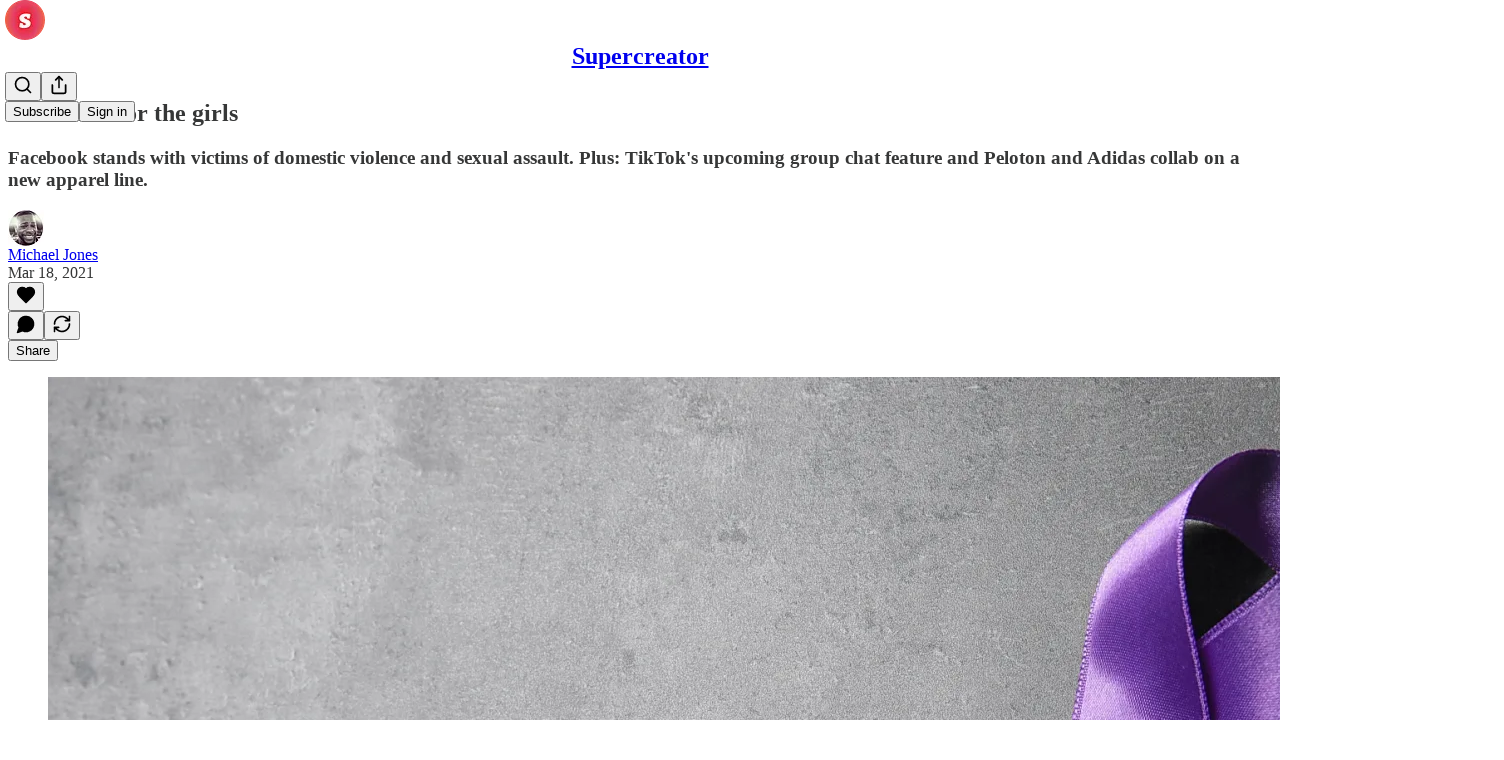

--- FILE ---
content_type: application/javascript
request_url: https://substackcdn.com/bundle/static/js/88007.4379d0c7.js
body_size: 4664
content:
"use strict";(self.webpackChunksubstack=self.webpackChunksubstack||[]).push([["88007"],{81675:function(e,i,n){n.d(i,{A:()=>r});let r={iframe:"iframe-_GPXZ7"}},3223:function(e,i,n){n.d(i,{A:()=>r});let r={mention:"mention-pnpTE1",mentionStatic:"mentionStatic-liMklk"}},49949:function(e,i,n){n.d(i,{k:()=>x});var r=n(69277),t=n(4006),l=n(45773),a=n(54718),o=n(93164),d=n(16858),s=n(60996),c=n(60745),C=n(49031),u=n(70408),p=n(32641),m=n(97731);let h=e=>{var{size:i=24,fill:n="var(--color-fg-primary)"}=e,l=(0,p._)(e,["size","fill"]);return(0,t.Y)(m.A,(0,u._)((0,r._)({},l),{name:"HackerNewsIcon",svgParams:{viewBox:"0 0 20 20"},width:i,height:i,fill:n,stroke:"none",children:(0,t.Y)("path",{stroke:"none",fillRule:"evenodd",clipRule:"evenodd",d:"M0 2C0 0.895431 0.895431 0 2 0H18C19.1046 0 20 0.895431 20 2V18C20 19.1046 19.1046 20 18 20H2C0.895431 20 0 19.1046 0 18V2ZM9.32607 11.3083L5.8932 4.87747H7.46207L9.4814 8.9472C9.51247 9.01969 9.54871 9.09477 9.59013 9.17243C9.63156 9.2501 9.6678 9.33036 9.69887 9.4132C9.71958 9.44427 9.73511 9.47274 9.74547 9.49863C9.75582 9.52452 9.76618 9.54782 9.77653 9.56853C9.82831 9.67209 9.87491 9.77305 9.91633 9.87143C9.95776 9.96981 9.994 10.0604 10.0251 10.1433C10.1079 9.96722 10.1985 9.77823 10.2969 9.5763C10.3953 9.37437 10.4962 9.16467 10.5998 8.9472L12.6502 4.87747H14.1103L10.6464 11.3859V15.5333H9.32607V11.3083Z"})}))};var _=n(34581),g=n(61039);let Y=e=>{var{size:i=24,fill:n="var(--color-fg-primary)"}=e,l=(0,p._)(e,["size","fill"]);return(0,t.Y)(m.A,(0,u._)((0,r._)({},l),{name:"MailIcon",svgParams:{viewBox:"0 0 20 20"},width:i,height:i,fill:n,children:(0,t.Y)("path",{stroke:"none",d:"M9.9958 11.0646C10.2693 11.0646 10.5346 10.9569 10.7915 10.7248L19.0717 3.431C18.6241 3.13262 18.1102 3 17.3974 3H2.60257C1.88976 3 1.37587 3.13262 0.920011 3.431L9.20011 10.7248C9.46534 10.9569 9.73057 11.0646 9.9958 11.0646ZM0.215499 15.9465L6.34893 9.82137L0.198922 4.40075C0.107749 4.5748 0 4.99751 0 5.56941V14.7199C0 15.2503 0.0828842 15.6316 0.215499 15.9465ZM2.35391 17.2892H17.646C18.2511 17.2892 18.7235 17.14 19.0385 16.9245L12.731 10.6171L11.5209 11.6945C11.0402 12.1173 10.518 12.3328 9.9958 12.3328C9.48197 12.3328 8.95975 12.1173 8.47905 11.6945L7.26894 10.6171L0.961455 16.9245C1.27642 17.14 1.74057 17.2892 2.35391 17.2892ZM19.7844 15.9465C19.9088 15.6316 20 15.2503 20 14.7199V5.56941C20 4.99751 19.8922 4.5748 19.8011 4.40075L13.651 9.82137L19.7844 15.9465Z"})}))},f=e=>{var{size:i=24,fill:n="var(--color-fg-primary)"}=e,l=(0,p._)(e,["size","fill"]);return(0,t.Y)(m.A,(0,u._)((0,r._)({},l),{name:"PinterestIcon",svgParams:{viewBox:"0 0 20 20"},width:i,height:i,fill:n,children:(0,t.Y)("path",{stroke:"none",d:"M10 0C4.47656 0 0 4.47656 0 10C0 14.2383 2.63672 17.8555 6.35547 19.3125C6.26953 18.5195 6.1875 17.3086 6.39062 16.4453C6.57422 15.6641 7.5625 11.4766 7.5625 11.4766C7.5625 11.4766 7.26172 10.8789 7.26172 9.99219C7.26172 8.60156 8.06641 7.5625 9.07031 7.5625C9.92187 7.5625 10.3359 8.20312 10.3359 8.97266C10.3359 9.83203 9.78906 11.1133 9.50781 12.3008C9.27344 13.2969 10.0078 14.1094 10.9883 14.1094C12.7656 14.1094 14.1328 12.2344 14.1328 9.53125C14.1328 7.13672 12.4141 5.46094 9.95703 5.46094C7.11328 5.46094 5.44141 7.59375 5.44141 9.80078C5.44141 10.6602 5.77344 11.582 6.1875 12.082C6.26953 12.1797 6.28125 12.2695 6.25781 12.3672C6.18359 12.6836 6.01172 13.3633 5.98047 13.5C5.9375 13.6836 5.83594 13.7227 5.64453 13.6328C4.39453 13.0508 3.61328 11.2266 3.61328 9.75781C3.61328 6.60156 5.90625 3.70703 10.2188 3.70703C13.6875 3.70703 16.3828 6.17969 16.3828 9.48438C16.3828 12.9297 14.2109 15.7031 11.1953 15.7031C10.1836 15.7031 9.23047 15.1758 8.90234 14.5547C8.90234 14.5547 8.40234 16.4648 8.28125 16.9336C8.05469 17.8008 7.44531 18.8906 7.03906 19.5547C7.97656 19.8438 8.96875 20 10 20C15.5234 20 20 15.5234 20 10C20 4.47656 15.5234 0 10 0Z"})}))},v=e=>{var{size:i=24,fill:n="var(--color-fg-primary)"}=e,l=(0,p._)(e,["size","fill"]);return(0,t.Y)(m.A,(0,u._)((0,r._)({},l),{name:"RedditIcon",svgParams:{viewBox:"0 0 20 20"},width:i,height:i,fill:n,children:(0,t.Y)("path",{stroke:"none",fillRule:"evenodd",clipRule:"evenodd",d:"M20 10C20 15.5228 15.5228 20 10 20C4.47715 20 0 15.5228 0 10C0 4.47715 4.47715 0 10 0C15.5228 0 20 4.47715 20 10ZM15.2049 8.53825C16.0119 8.53825 16.6669 9.19322 16.6669 10.0002C16.6669 10.5967 16.3043 11.1113 15.8248 11.3453C15.8482 11.4856 15.8599 11.626 15.8599 11.778C15.8599 14.0236 13.2517 15.8365 10.0236 15.8365C6.79553 15.8365 4.18734 14.0236 4.18734 11.778C4.18734 11.626 4.19904 11.4739 4.22243 11.3336C3.70781 11.0997 3.35693 10.5967 3.35693 10.0002C3.35693 9.19322 4.0119 8.53825 4.81892 8.53825C5.20489 8.53825 5.56746 8.70199 5.82477 8.9476C6.83062 8.21076 8.22243 7.75462 9.77799 7.70784L10.5148 4.22246C10.5382 4.15228 10.5733 4.0938 10.6318 4.05871C10.6903 4.02363 10.7604 4.01193 10.8306 4.02363L13.2517 4.53825C13.4154 4.18737 13.7663 3.95345 14.1756 3.95345C14.7487 3.95345 15.2166 4.42129 15.2166 4.99439C15.2166 5.56749 14.7487 6.03532 14.1756 6.03532C13.6142 6.03532 13.1581 5.59088 13.1347 5.04117L10.971 4.58503L10.3043 7.70784C11.8248 7.76632 13.2049 8.23415 14.199 8.9476C14.4563 8.69029 14.8072 8.53825 15.2049 8.53825ZM7.70781 10.0002C7.13471 10.0002 6.66687 10.4681 6.66687 11.0412C6.66687 11.6143 7.13471 12.0821 7.70781 12.0821C8.28091 12.0821 8.74875 11.6143 8.74875 11.0412C8.74875 10.4681 8.28091 10.0002 7.70781 10.0002ZM10.0119 14.5499C10.4096 14.5499 11.7663 14.5032 12.4797 13.7897C12.585 13.6844 12.585 13.5207 12.5031 13.4037C12.3979 13.2985 12.2224 13.2985 12.1172 13.4037C11.661 13.8482 10.7137 14.0119 10.0236 14.0119C9.33354 14.0119 8.37448 13.8482 7.93003 13.4037C7.82477 13.2985 7.64933 13.2985 7.54407 13.4037C7.4388 13.509 7.4388 13.6844 7.54407 13.7897C8.24582 14.4915 9.61424 14.5499 10.0119 14.5499ZM11.2517 11.0412C11.2517 11.6143 11.7195 12.0821 12.2926 12.0821C12.8657 12.0821 13.3335 11.6143 13.3335 11.0412C13.3335 10.4681 12.8657 10.0002 12.2926 10.0002C11.7195 10.0002 11.2517 10.4681 11.2517 11.0412Z"})}))};var A=n(70357),k=n(38685),b=n(33460),w=n(9979),y=n(84605),E=n(40691),L=n(46271),I=n(86500),N=n(35369),D=n(76977),M=n(88774),B=n(57324);let H={size:20,stroke:"var(--color-fg-primary)"},S={size:64};function x(e){let i=(0,L.Jd)(),{openModal:n,closeModal:u}=(0,E.hS)(),{iString:p}=(0,y.GO)(),{handleCopyLink:m,justCopied:x}=(0,w._m)();return(0,t.FD)(D.Ye,{justifyContent:"space-between",children:[(0,t.Y)(N.fv,(0,r._)({onClick:()=>m((0,r._)({},e)),icon:x?(0,t.Y)(l.A,(0,r._)({},H)):(0,t.Y)(g.A,(0,r._)({},H)),label:p(x?"Copied":"Copy link")},S)),(0,t.Y)(N.fv,(0,r._)({onClick:()=>(0,w.aE)((0,r._)({},e)),icon:(0,t.Y)(C.A,(0,r._)({},H)),label:p("Facebook")},S)),(0,t.Y)(N.fv,(0,r._)({onClick:()=>(0,w.Et)((0,r._)({},e)),icon:(0,t.Y)(Y,(0,r._)({},H)),label:p("Email")},S)),(0,t.Y)(N.fv,(0,r._)({onClick:()=>(0,w.HT)((0,r._)({},e)),icon:(0,t.Y)(A.A,(0,r._)({},H)),label:p("Notes")},S)),(0,t.FD)(M.W1,{trigger:(0,t.Y)(N.fv,(0,r._)({label:p("More"),icon:(0,t.Y)(a.A,(0,r._)({},H))},S)),onOpen:()=>{(0,I.u4)(I.qY.SHARE_DIALOG_MORE_OPTION_CLICKED,{medium:e.medium||"web",post_id:e.post?e.post.id:null,utm_campaign:e.utm_campaign||B._9.default})},children:[(0,t.Y)(M.Dr,{onClick:()=>(0,w.PB)((0,r._)({},e)),leading:(0,t.Y)(c.A,{}),children:p("Bluesky")}),(0,t.Y)(M.Dr,{onClick:()=>(0,w.NH)((0,r._)({},e)),leading:(0,t.Y)(k.A,{}),children:p("X (Twitter)")}),(0,t.Y)(M.Dr,{onClick:()=>(0,w.Uy)((0,r._)({},e)),leading:(0,t.Y)(_.A,{}),children:p("LinkedIn")}),(0,t.Y)(M.Dr,{onClick:()=>(0,w.sx)((0,r._)({},e)),leading:(0,t.Y)(v,{}),children:p("Reddit")}),(0,t.Y)(M.Dr,{onClick:()=>(0,w.QY)((0,r._)({},e)),leading:(0,t.Y)(f,{}),children:p("Pinterest")}),(0,t.Y)(M.Dr,{onClick:()=>(0,w.Bg)((0,r._)({},e)),leading:(0,t.Y)(h,{}),children:p("Hacker News")}),(0,t.FD)(M.H9,{children:[i&&(0,t.Y)(b.Eg,{url:e.shareUrl,onShare:()=>{var i;(0,I.u4)(I.qY.SHARE_LINK_CLICKED,{name:"direct_message",post_id:null==(i=e.post)?void 0:i.id,source:"share_post"})}}),(0,t.Y)(M.Dr,{leading:(0,t.Y)(o.A,{}),onClick:()=>{var i;n({children:(0,t.Y)(s.k,{post:e.post,pub:null!=(i=e.pub)?i:void 0,onClose:u}),width:540})},children:p("Embed")})]}),e.showClipping&&(0,t.Y)(M.H9,{children:(0,t.Y)(D.I1,{paddingX:8,paddingTop:4,paddingBottom:8,children:(0,t.Y)(N.$n,{leading:(0,t.Y)(d.A,{size:16}),disabled:e.disableClipping,priority:"primary",onClick:e.handleOnClipClick,children:p("Create clip")})})})]})]})}},42509:function(e,i,n){n.d(i,{i:()=>h});var r=n(4006),t=n(32485),l=n.n(t),a=n(82853),o=n(78649),d=n(33764),s=n(64632),c=n(76977),C=n(63136),u=n(11510),p=n(69706),m=n(44307);function h(e){let{image:i,title:n,url:t,host:h,readOnly:_,isExplicit:g,onClick:Y}=e,f=(0,u.Iu)(),{isHidden:v,onShow:A}=(0,s.k_)(!!g);return(0,r.Y)(o.Q,{children:(0,r.FD)(c.pT,{className:l()(m.A.postAttachment,_&&m.A.readOnly),position:"relative",bg:"primary",radius:"md",minWidth:0,padding:12,gap:12,onClick:Y,as:_?"div":"a",href:_?void 0:t,rel:"nofollow noopener ugc",target:"_blank",pressable:"lg",draggable:!1,showFocus:!0,children:[(0,r.FD)(c.I1,{gap:2,flex:"grow",minWidth:0,children:[h&&(0,r.Y)(C.EY.B4,{as:"p",color:"secondary",clamp:f?1:2,children:h}),(0,r.Y)(C.EY.B3,{clamp:f?1:2,color:"primary",weight:"medium",children:n})]}),i?(0,r.Y)(d.o,{className:l()(m.A.linkImage),src:null!=i?i:"",useRetinaSizing:!0,imageIsFixedWidth:!0,maxWidth:64,imageProps:{smartCrop:!0,aspect:p.Zi}}):(0,r.Y)(c.pT,{width:64,height:64,bg:"secondary",radius:"md",alignItems:"center",justifyContent:"center",children:(0,r.Y)(a.A,{stroke:"var(--color-fg-secondary)"})}),v&&(0,r.Y)(s.Np,{onShow:A})]})})}},64839:function(e,i,n){n.d(i,{W:()=>C});var r=n(69277),t=n(32641),l=n(17402),a=n(9979),o=n(86500),d=n(17186),s=n(68349),c=n(57324);let C=e=>{var{isOpen:i,onClose:n,shareUrl:C,post:u,pub:p,profile:m,comments:h,commentId:_,medium:g,utm_campaign:Y}=e,f=(0,t._)(e,["isOpen","onClose","shareUrl","post","pub","profile","comments","commentId","medium","utm_campaign"]);let[v,A]=(0,l.useState)(null);return(0,l.useEffect)(()=>{i&&(async()=>{let e={title:(0,a.ZE)({post:u,pub:p,profile:m}),url:C||(0,a.x5)("direct",(0,r._)({medium:g,post:u,pub:p,profile:m,comments:h,commentId:_,utm_campaign:Y},f))};if((0,s.rr)()&&navigator.share&&navigator.canShare&&navigator.canShare(e))try{return await navigator.share(e),(0,o.u4)(o.qY.NATIVE_SHARE_SUCCESS,{medium:g||"web",post_id:u?u.id:null,utm_campaign:v||Y||"default"}),(0,d.X3)("".concat(null==p?void 0:p.subdomain," shared"),!0),n(),!0}catch(e){if("AbortError"===e.name)return n(),!0;(0,o.u4)(o.qY.NATIVE_SHARE_FAILED,{errorName:e.name,errorMessage:e.message})}return!1})().then(e=>{e||(0,o.u4)(o.qY.SHARE_DIALOG_OPENED,{medium:g||"web",post_id:u?u.id:null,utm_campaign:v||Y||c._9.default})})},[i]),{handleClose:()=>{A(null),n()},internalUtmCampaign:v,setInternalUtmCampaign:A}}},45064:function(e,i,n){n.d(i,{c:()=>s});var r=n(4006),t=n(45773),l=n(35404),a=n(9979),o=n(59482),d=n(48625);function s(e){let{value:i,confirmationText:n,testId:s}=e,{handleCopyLink:c,justCopied:C}=(0,a._m)(n);return(0,r.Y)(o.p,{readOnly:!0,value:i,button:(0,r.Y)(d.f,{priority:"tertiary",pressed:C,onClick:()=>{c({shareUrl:i})},children:e=>{let{pressed:i}=e;return i?(0,r.Y)(t.A,{size:16}):(0,r.Y)(l.A,{size:16})}}),onClick:e=>{e.currentTarget.select()},"data-testid":s})}},59482:function(e,i,n){n.d(i,{U:()=>_,p:()=>g});var r=n(69277),t=n(70408),l=n(32641),a=n(4006),o=n(32485),d=n.n(o),s=n(17402),c=n(35369),C=n(16074),u=n(76977),p=n(65842),m=n(48625),h=n(24311);let _=(0,s.forwardRef)((e,i)=>{var{className:n,placement:o="end",priority:m="secondary-outline",button:_}=e,g=(0,l._)(e,["className","placement","priority","button"]);let Y=s.default.isValidElement(_)&&null!=_&&_.type===c.$n?(0,s.cloneElement)(_,{className:d()(_.props.className,h.A.inputWithButtonButton,h.A[o])}):null;return(0,a.FD)(u.pT,{direction:"start"===o?"row-reverse":"row",position:"relative",sizing:"border-box",className:d()(h.A.inputWithButtonWrapper,m&&h.A[m]),children:[(0,a.Y)(p.ks,(0,t._)((0,r._)({},g),{ref:i,flex:"grow",className:d()(n,h.A.inputWithButtonInput,m&&h.A[m],Y&&h.A[o])})),(0,a.Y)(C.c,{orientation:"vertical",flex:"auto"}),Y]})}),g=(0,s.forwardRef)((e,i)=>{var{className:n,placement:o="end",priority:_="secondary-outline",button:g,type:Y}=e,f=(0,l._)(e,["className","placement","priority","button","type"]);let v=s.default.isValidElement(g)&&null!=g&&(g.type===c.K0||g.type===m.f)?(0,s.cloneElement)(g,{className:d()(g.props.className,h.A.inputWithButtonButton,h.A[o])}):null;return(0,a.FD)(u.pT,{position:"relative",sizing:"border-box",className:"hidden"===Y?void 0:d()(h.A.inputWithButtonWrapper,_&&h.A[_]),children:[(0,a.Y)(p.ks,(0,t._)((0,r._)({},f),{ref:i,type:Y,flex:"grow",className:d()(n,h.A.inputWithButtonInput,_&&h.A[_],v&&h.A[o])})),(0,a.Y)(C.c,{orientation:"vertical",flex:"auto"}),"hidden"!==Y&&v]})})}}]);

--- FILE ---
content_type: application/javascript
request_url: https://substackcdn.com/bundle/static/js/8395.7a400f70.js
body_size: 24031
content:
"use strict";(self.webpackChunksubstack=self.webpackChunksubstack||[]).push([["8395"],{42383:function(e,t,i){i.d(t,{A:()=>n});let n={customThemeHeader:"customThemeHeader-hnC_lZ",headerImageContainer:"headerImageContainer-RUy6uK",portraitImage:"portraitImage-IxD7Ka",fullWidthImageHeader:"fullWidthImageHeader-t5EqiB",fullWidthHeaderContent:"fullWidthHeaderContent-HjaASe",fullWidthHeaderSubtitle:"fullWidthHeaderSubtitle-VOunOK",titleAndImageContainer:"titleAndImageContainer-Eb9L9t",titleAndImageHeader:"titleAndImageHeader-IHm_Y5",noImage:"noImage-uj9DyC",image:"image-_uMo6d",thickRule:"thickRule-aN1kyk","portrait-image-container":"portrait-image-container-zwwsEI",portraitImageContainer:"portrait-image-container-zwwsEI","landscape-image-container":"landscape-image-container-QgDAqQ",landscapeImageContainer:"landscape-image-container-QgDAqQ",bylineWrapper:"bylineWrapper-AHoCt5",bylineContainer:"bylineContainer-TXwfpr",copy:"copy-WXqCFN",eagleStampContainer:"eagleStampContainer-UIFpMk",eagleStampImage:"eagleStampImage-EG5gS3",america250Logo:"america250Logo-Mg4J2n"}},44567:function(e,t,i){i.d(t,{A:()=>n});let n=/^7(1889|6578)$/.test(i.j)?{hasModal:"hasModal-bDnxNx",modalViewer:"modalViewer-xO_gxg",active:"active-uB0ZZs",logo:"logo-DQBU5j",back:"back-nF7MN5"}:null},37343:function(e,t,i){i.d(t,{HY:()=>_,oD:()=>b});var n=i(4006),o=i(17402);if(/^7(1889|6578)$/.test(i.j))var r=i(85902);var s=i(73164),a=i(84605),l=i(86500);i(58418);var c=i(68349);i(24078),i(35369),i(76977),i(63136);var d=i(24216),u=i(39318);if(/^7(1889|6578)$/.test(i.j))var p=i(41086);if(i(49807),/^7(1889|6578)$/.test(i.j))var h=i(98949);if(/^7(1889|6578)$/.test(i.j))var m=i(57324);let f=/^7(1889|6578)$/.test(i.j)?(0,o.createContext)({hidden:!1}):null;function _(e){let{children:t}=e,[i,r]=(0,o.useState)(!1);return(0,n.Y)(f.Provider,{value:{hidden:i,setHidden:r},children:t})}function b(e){let{post:t,subdomain:i,readerInstalled:s,isContributor:d}=e,_=(0,h.aR)()?"ios":(0,h.m0)()?"android":null,{iString:b}=(0,a.GO)(),{hidden:Y}=(0,o.useContext)(f),S=Y||!_;if((0,o.useEffect)(()=>{S||!s||d||t.is_draft||(0,p.y)("triedRedirect")||(0,c.ar)()||(0,c.V2)((0,u.XV8)(i,t.slug,{params:{utm_medium:m.Jn.web,utm_campaign:m._9.postsOpenInApp,utm_source:m.VU.postBanner}}))},[]),S)return null;let C=b("Read in the Substack app");"podcast"==t.type?C=b("Listen in the Substack app"):"video"==t.type&&(C=b("Watch in the Substack app"));let A=(0,u.XV8)(i,t.slug,{redirect:"app-store",source:m.VU.postBanner});return(0,h.ux)()?(0,n.FD)(n.FK,{children:[(0,n.Y)(r.mg,{children:(0,n.Y)("meta",{name:"apple-itunes-app",content:"app-id=1581650857, app-argument=".concat(A)})}),(0,n.Y)(g,{surface:"post",bannerType:"safari-native-app-banner"})]}):(0,n.FD)(v,{className:"app-banner-post",children:[(0,n.Y)(g,{surface:"post"}),(0,n.Y)(w,{}),(0,n.Y)(y,{children:(0,n.Y)("div",{children:C})}),(0,n.Y)("a",{className:"app-banner-cta",href:A,onClick:()=>{(0,l.u4)(l.qY.APP_BANNER_TAPPED,{surface:"post",type:"header"})},children:b("Open app")})]})}function g(e){let{surface:t,bannerType:i}=e;return(0,o.useEffect)(()=>{(0,l.u4)(l.qY.APP_BANNER_VIEWED,{surface:t,bannerType:i})},[]),null}let v=(0,d.a)("app-banner"),y=(0,d.a)("app-banner-text");function w(){return(0,n.Y)("div",{className:"app-banner-icon",children:(0,n.Y)(s.A,{height:16})})}},20674:function(e,t,i){i.d(t,{D:()=>C});var n=i(69277),o=i(70408),r=i(4006),s=i(32485),a=i.n(s),l=i(17402),c=i(34615),d=i(38305),u=i(27437),p=i(84605),h=i(85478),m=i(24078),f=i(22057),_=i(76977),b=i(63136),g=i(16291),v=i(56262),y=i(39318),w=i(49807),Y=i(82776),S=i(96063);function C(e){var t,i;let{variant:s,post:C,pub:A,relativeLinks:I=!1,hideMeta:k=!1,hideFaces:P=!1,showAudience:D=!1,renderBylines:T,className:N,avatarSize:x=36}=e,{getConfigFor:E}=(0,h.mJ)(),R=!!E("enable_author_pages"),{publishedBylines:F=[]}=C,O=F.map(e=>{if(!R)return e;let t=A.contributors.find(t=>t.user_id===e.id);return t?(0,o._)((0,n._)({},e),{name:t.name||e.name,bio:t.bio||e.bio,photo_url:t.photo_url||e.photo_url}):e}),U=A.bylines_enabled&&(0,Y.getPrintedByline)(A,C),[L,M]=(0,l.useState)(!1),B=!P&&U&&A.byline_images_enabled&&O.some(e=>{let{photo_url:t}=e;return!!t});D||(D="page"!==C.type);let{iContext:V,language:j,iString:W}=(0,p.GO)(),$=e=>{let t=R?(0,y.cxh)({userId:e.id,pub:A}):null;return R&&!t?{href:void 0}:t?{href:t}:{href:(0,w.gYq)(e)}};return(0,r.FD)(_.pT,{className:a()("byline-wrapper",{[null!=(t=S.A["byline-wrapper--swap-on-mobile"])?t:"undefined"]:"shows"===s},N),gap:12,alignItems:"center",children:[B&&(0,r.Y)(_.pT,{className:a()({[null!=(i=S.A["byline-faces--swap-on-mobile"])?i:"undefined"]:"shows"===s}),children:(0,r.Y)(f.Z,{users:O,max:4,size:x,renderAvatar:e=>(0,r.Y)(m.tp,(0,o._)((0,n._)({},e),{noBase:I}))})}),(0,r.FD)(_.I1,{children:[U&&(T?T({publishedBylines:O,getLinkProps:$}):(0,r.FD)(b.EY.Meta,{color:"pub-primary-text",children:[(0,r.Y)(d.K,{array:O,limit:4,formatter:e=>(0,r.Y)(u.ProfileHoverCard,{disabled:R,subject:e,utmSource:"byline",trigger:(0,r.Y)(b.EY,(0,o._)((0,n._)({as:"a"},$(e)),{decoration:"hover-underline",children:e.name}))}),othersFormatter:e=>(0,r.Y)("span",{style:{cursor:"pointer"},onClick:()=>M(!0),children:e})}),(0,r.Y)(c.K,{isOpen:L,modalLabel:W("Authors"),faces:O,totalCount:O.length,onClose:()=>M(!1),utmSource:"post-bylines-modal"})]})),!k&&(0,r.FD)(_.pT,{gap:4,children:[(0,r.Y)(b.EY.Meta,{color:"pub-secondary-text",children:(0,g.A)(C.post_date).locale(j).format("MMM DD, YYYY")}),D&&(0,v.isPaidAudience)(C.audience)&&(0,r.FD)(b.EY.Meta,{color:"pub-secondary-text",children:["∙ ",V("postAudience","Paid")]})]})]})]})}},52077:function(e,t,i){i.d(t,{Ay:()=>V,Ui:()=>$,vo:()=>z});var n=i(69277),o=i(70408),r=i(4006),s=i(32485),a=i.n(s),l=i(78659),c=i.n(l),d=i(90128),u=i.n(d),p=i(63375),h=i.n(p),m=i(16858),f=i(31050),_=i(56808),b=i(750),g=i(17402),v=i(15734),y=i.n(v),w=i(69715),Y=i(23623),S=i(58925),C=i(54014),A=i(84605),I=i(95064),k=i(39598),P=i(26289),D=i(86500),T=i(90250),N=i(89490),x=i(76977),E=i(22602),R=i(63136),F=i(59294),O=i(50874),U=i(82776),L=i(92967),M=i(7642),B=i(91086);function V(e){var t,i;let{disableSelection:s,player:a,postId:l,renderTranscriptionChunk:d,transcription:u,onUpdateActiveRowIndex:p}=e,{iString:m}=(0,A.GO)(),{onStartClipping:f}=(0,w.MC)(),_=(0,g.useRef)(null),{selection:b,clearSelection:v,selectEndRef:Y,selectStartRef:S}=(0,F.MB)({containerRef:_,disable:null!=s&&s,playerRef:a}),[N,E]=(0,g.useState)(!0),[U,L]=(0,g.useState)(),[M,V]=(0,g.useState)(["nick","mills"]),[$,z]=(0,g.useState)({}),[H,K]=(0,g.useState)(!1),[G,J]=(0,g.useState)(!1),[Q,X]=(0,g.useState)(),{currentTime:Z,isPlaying:ee}=(0,P.yr)(a),et=$?Object.values($).filter(e=>e):[],ei=!!((null==M?void 0:M.length)&&et.length),{setItems:en}=(0,I.IS)(),eo=null==U?void 0:U.findIndex(e=>e.start<=Z&&e.end>Z);if((0,g.useEffect)(()=>{p&&void 0!==eo&&-1!==eo&&p(eo)},[eo,p]),(0,g.useEffect)(()=>{E(!0),u.cdn_url&&y().get(u.cdn_url).then(e=>{if(!e.text)return;let t=JSON.parse(e.text),i=(0,O.qD)({rows:t});L(i),en(i);let n=h()(i.map(e=>{var t;return null!=(t=e.speaker)?t:""})).filter(e=>e).sort();n.length&&V(n)}).finally(()=>{E(!1)}),u.speaker_map&&Object.values(u.speaker_map).length&&z(u.speaker_map)},[null==U?void 0:U.length,en,u.cdn_url,u.cdn_unaligned_url,u.speaker_map]),N)return(0,r.Y)(W,{});if(!(null==U?void 0:U.length))return(0,r.Y)("div",{className:B.A.transcriptionStatus,children:(0,r.Y)(R.EY.Meta,{children:m((null==u?void 0:u.status)==="in_progress"?"Transcription in progress...":"No transcript...")})});let er=(null==a||null==(i=a.current)||null==(t=i.player)?void 0:t.tagName)==="VIDEO",es=er?"videogram":"audiogram";return(0,r.FD)(x.I1,{ref:_,children:[b&&(0,r.Y)(j,{isVideo:er,selection:b,onSelect:er?()=>{if(!b||!U||!S.current||!Y.current)return;let e=S.current,t=Y.current;(e.rowIndex>t.rowIndex||e.rowIndex===t.rowIndex&&e.offset>t.offset)&&([e,t]=[t,e]);let i=(0,T.At)({startRow:U[e.rowIndex],endRow:U[t.rowIndex],startOffset:e.offset,endOffset:t.offset,startNodeText:e.text,endNodeText:t.text});v(),f((0,o._)((0,n._)({},i),{source:"transcription",title:null}))}:function(){if(b&&Y.current&&S.current&&U){let e=(0,n._)({},S.current),t=(0,n._)({},Y.current),[i,o]=(0,T.fE)({selectStart:e,selectEnd:t,alignedRows:U});i>o&&([i,o]=[o,i]),K(!0),y().post("/api/v1/audiogram").send({post_id:l,start_idx:i,end_idx:o,use_draft:!1}).then(e=>{var t,i;(null==(t=e.body)?void 0:t.data)&&(X(e.body.data),v(),(null==a||null==(i=a.current)?void 0:i.player)&&a.current.player.pause())}).finally(()=>K(!1))}}}),d&&U.map((e,t)=>{var i;return d({isPlaying:ee,row:e,rowIndex:t,words:e.words,showSpeaker:(0===t||null==(i=U[t-1])?void 0:i.speaker)!==e.speaker,speakerName:ei&&e.speaker?$[e.speaker]:void 0,onPause:()=>{var e;(null==a||null==(e=a.current)?void 0:e.player)&&a.current.player.pause()},onPlay:()=>{var t;(null==a||null==(t=a.current)?void 0:t.player)&&(a.current.player.currentTime=e.start+1e-4,a.current.player.play())}})}),!d&&U.map((e,t)=>(0,r.Y)(q,{idx:t,row:e,rows:U,speakerName:ei&&e.speaker?$[e.speaker]:void 0,onReassign:()=>J(!0),currentTime:Z,isPlaying:ee,isSelected:!!(b&&Y.current&&S.current&&t===c()(t,Math.min(S.current.rowIndex,Y.current.rowIndex),Math.max(S.current.rowIndex,Y.current.rowIndex))),onClick:()=>{v()},onPause:()=>{var e;(null==a||null==(e=a.current)?void 0:e.player)&&a.current.player.pause()},onPlay:()=>{var t;(null==a||null==(t=a.current)?void 0:t.player)&&(a.current.player.currentTime=e.start+1e-4,a.current.player.play())}},t)),(0,r.Y)(k.B,{isOpen:!!(H||Q),onClose:()=>X(void 0),isGenerating:H,finishedGram:Q,noun:es,postId:l,onDownload:function(e){return(0,D.u4)(D.qY.AUDIOGRAM_DOWNLOAD_CLICKED,{post_id:l,audiogram_id:null==Q?void 0:Q.id,media_upload_id:u.media_upload_id}),fetch(e,{method:"GET"}).then(e=>e.blob()).then(e=>{var t;let i=null==Q||null==(t=Q.video_url)?void 0:t.split("/").pop(),n=null==i?void 0:i.match(/^([^-]+-[^_]+)_/),o=(null==n?void 0:n[1])||"",r=URL.createObjectURL(e),s=document.createElement("a");s.href=r,s.download="substack-".concat(es,"-").concat(l,"-").concat(o,".mp4"),document.body.appendChild(s),s.click(),URL.revokeObjectURL(r),s.remove()})}}),(0,r.Y)(C.j,{isOpen:M&&!!M.length&&!!G,onClose:()=>J(!1),speakers:M,speakerMap:$,onChangeSpeakerMap:z,postId:l})]})}function j(e){var t,i;let{isVideo:n,selection:o,onSelect:s}=e,{iString:l}=(0,A.GO)(),c=null==(i=o.anchorNode)||null==(t=i.parentElement)?void 0:t.getBoundingClientRect();return c?(0,r.Y)(Y.a,{children:(0,r.Y)(x.I1,{style:{top:(0,U.isTouchDevice)()?Math.max(c.y,0)+c.height+12:Math.max(c.bottom,0)+12,left:c.x+c.width/2,transform:"translateX(-50%)",pointerEvents:"auto",maxWidth:240},justifyContent:"center",outline:"detail",shadow:"md",radius:"md",className:a()(M.A.popover,M.A.mounted),padding:4,gap:4,children:n?(0,r.FD)(S.ut,{onClick:s,children:[(0,r.Y)(m.A,{stroke:"var(--color-utility-white)",size:20}),(0,r.Y)(R.EY.B4,{color:"white",weight:"medium",children:l("Create clip")})]}):(0,r.FD)(S.ut,{onClick:s,children:[(0,r.Y)(f.A,{stroke:"var(--color-utility-white)",size:20}),(0,r.Y)(R.EY.B4,{color:"white",weight:"medium",children:l("Make audiogram")})]})})}):null}function W(){return(0,r.FD)(x.VP,{gap:12,children:[(0,r.Y)(E.O,{width:"80%",height:24}),(0,r.Y)(E.O,{width:"34%",height:24}),(0,r.Y)(E.O,{width:"75%",height:24}),(0,r.Y)(E.O,{width:"100%",height:24}),(0,r.Y)(E.O,{width:"68%",height:24})]})}function $(e){if(!e)return"Unknown Speaker";let t=e.split("_"),i=parseInt(t[1]);return"".concat(u()(t[0])," ").concat(i+1)}function q(e){let{row:t,currentTime:i,onPlay:s,isPlaying:l,onPause:c,isSelected:d,onClick:u,idx:p,rows:h,onReassign:m,speakerName:f}=e,[v,y]=(0,g.useState)(!1),w=(0,g.useRef)(null),Y=t.start<=i&&t.end>=i,S=t.words.map(e=>e.start<=i&&e.end>=i?(0,r.FD)(r.FK,{children:[(0,r.Y)("span",{className:B.A.activeWord,children:e.word})," "]}):"".concat(e.word," "));S.length||(S=t.text.split(" ").map(e=>(0,r.FD)("span",{children:[e," "]})));let C=null;if(t.speaker&&f){var A;let e=0===p||null==(A=h[p-1])?void 0:A.speaker;t.speaker!==e&&(C=(0,r.Y)("div",{className:B.A.speakerText,onClick:m,children:f}))}return(0,r.FD)("div",{ref:w,onClick:u,onMouseEnter:()=>y(!0),onMouseLeave:()=>y(!1),style:{display:"flex",width:"100%",alignItems:"center"},children:[l&&(!v||Y)?(0,r.Y)(b.A,{onClick:c,size:24,className:B.A.playCircle,style:(0,o._)((0,n._)({},v&&{color:"var(--color-accent-themed)"}),{visibility:Y||v?"visible":"hidden"})}):(0,r.Y)(_.A,{onClick:s,size:24,className:B.A.playCircle,style:(0,o._)((0,n._)({},v&&{color:"var(--color-accent-themed)"}),{visibility:Y||v?"visible":"hidden"})}),(0,r.FD)("div",{className:a()(B.A.transcriptionChunk,{[B.A.activeRow]:Y||d,[B.A.hoverChunk]:v}),"data-chunk-index":p,children:[(0,r.Y)("div",{className:a()(B.A.rowIndicator,{[B.A.hoverRow]:v})}),(0,r.FD)("div",{style:{display:"flex",flexDirection:"column",flex:1,padding:"5px 0"},children:[C,(0,r.Y)("div",{className:B.A.rowText,"data-chunk-index":p,children:S})]})]})]})}let z=e=>{let{isActiveRow:t,isPlaying:i,row:n,rowIndex:o,onPause:s,onPlay:l,postId:c,children:d,className:u,activeClassName:p,editable:h}=e,m=t&&i;return(0,r.Y)(N.az,{id:"transcription-".concat(o),paddingRight:16,className:a()(u,{[null!=p?p:""]:m}),onClick:()=>{var e;null!=(e=window.getSelection())&&e.toString()||h||((0,D.u4)(D.qY.TRANSCRIPTION_TIMESTAMP_CLICKED,{post_id:c,timestamp:(0,L.kq)(n.start)}),m?s():l())},children:d})}},6212:function(e,t,i){i.d(t,{$f:()=>ez,$y:()=>e1,DZ:()=>eZ,HA:()=>eH,I0:()=>e0,L4:()=>eJ,Mq:()=>e6,RR:()=>eX,dm:()=>e8,sT:()=>eK});var n=i(99851),o=i(69277),r=i(70408),s=i(79785),a=i(4006),l=i(32485),c=i.n(l),d=i(84934),u=i(17402),p=i(15734),h=i.n(p),m=i(43262),f=i(3526),_=i(70997),b=i(76609),g=i(76219),v=i(95337),y=i(71328),w=i(83628),Y=i(70345),S=i(27437),C=i(34746),A=i(13918),I=i(65754),k=i(90177),P=i(41935),D=i(20674),T=i(47789),N=i(84664),x=i(3338),E=i(37494),R=i(76185),F=i(58398),O=i(79391),U=i(65207),L=i(64591),M=i(69656),B=i(77921),V=i(1842),j=i(90847),W=i(49984),$=i(81668),q=i(56778),z=i(52820),H=i(84565),K=i(84605),G=i(13505),J=i(53989),Q=i(86500),X=i(53928),Z=i(66565),ee=i(94729),et=i(64595),ei=i(13022),en=i(1459),eo=i(68349),er=i(24078),es=i(89490),ea=i(35369),el=i(16074),ec=i(76977),ed=i(20500),eu=i(63136),ep=i(36372),eh=i(56007),em=i(36375),ef=i(61554),e_=i(49095),eb=i(98111),eg=i(56458),ev=i(4016),ey=i(96301),ew=i(83873),eY=i(39318),eS=i(41086),eC=i(49807),eA=i(98949),eI=i(82776),ek=i(57324),eP=i(96063);function eD(){let e=(0,s._)(["The full video is for subscribers in the "," plan"]);return eD=function(){return e},e}function eT(){let e=(0,s._)(["The full video is for subscribers in the Founding Member plan"]);return eT=function(){return e},e}function eN(){let e=(0,s._)(["The full video is for paid subscribers"]);return eN=function(){return e},e}function ex(){let e=(0,s._)(["This email is for subscribers in the "," plan"]);return ex=function(){return e},e}function eE(){let e=(0,s._)(["This email is for subscribers in the Founding Member plan"]);return eE=function(){return e},e}function eR(){let e=(0,s._)(["This email is for paid subscribers"]);return eR=function(){return e},e}function eF(){let e=(0,s._)(["Continue reading this post for free, courtesy of ","."]);return eF=function(){return e},e}function eO(){let e=(0,s._)(["This post is for subscribers in the "," plan"]);return eO=function(){return e},e}function eU(){let e=(0,s._)(["This post is for subscribers in the Founding Member plan"]);return eU=function(){return e},e}function eL(){let e=(0,s._)(["This post is for paid subscribers"]);return eL=function(){return e},e}function eM(){let e=(0,s._)(["Subscribe to "," to continue reading"]);return eM=function(){return e},e}function eB(){let e=(0,s._)(["Visit the author’s Substack to subscribe and read more."]);return eB=function(){return e},e}function eV(){let e=(0,s._)(["Visit ",""]);return eV=function(){return e},e}function ej(){let e=(0,s._)(["Support ",""]);return ej=function(){return e},e}function eW(){let e=(0,s._)(["Subscribe to ",""]);return eW=function(){return e},e}function e$(){let e=(0,s._)(["By ",""]);return e$=function(){return e},e}function eq(){let e=(0,s._)(["Subscribe to ",""]);return eq=function(){return e},e}let ez="focus-comment-input",eH=(e,t)=>!!e&&!e.invite_only&&!!t&&t.has_publication&&!t.is_admin&&!t.is_contributor&&!t.is_public_admin&&(0,en.e)(t,e),eK=(e,t,i,n)=>"enabled"===e.payments_state?!(null==t?void 0:t.is_subscribed):(null==t?void 0:t.is_free_subscribed)&&"disabled"===e.payments_state&&!e.invite_only?!n&&i&&!(null==t?void 0:t.is_pledged):!(null==t?void 0:t.is_free_subscribed);class eG extends u.Component{async loadReactors(){let e=await h().get("/api/v1/post/".concat(this.props.post.id,"/facepile"));this.setState({reactors:e.body.reactors,restackers:e.body.restackers})}async componentDidMount(){var e,t,i,n;if(this.props.paywall&&!this.props.postPreview&&this.props.post.hidden)if("forced_registration"!==this.props.post.meter_type||this.props.user){if((0,Q.u4)(Q.qY.POST_PAYWALL_SHOWN,{post_id:this.props.post.id,post_audience:this.props.post.audience,post_type:this.props.post.type,user_id:null==(t=this.props.user)?void 0:t.id,paywall_variant:this.getPaywallConfiguration(this.state.bypassPostUnlockSubscriptionCheck).variant}),(0,X.jN)(X.ti.TRACK_PAYWALL_SHOWN),(0,ev.lu)({pub:this.props.pub})){let e=null==(n=window)||null==(i=n._analyticsConfig)?void 0:i.anonymousId;(0,Z.BU)("paywall_shown",(0,o._)({post_id:this.props.post.id},this.props.user?{user_id:this.props.user.id,user_email:this.props.user.email,membership_type:this.props.user.is_subscribed?"paid":this.props.user.is_free_subscribed?"free":"none"}:e?{anonymousId:e}:{}))}}else(0,Q.u4)(Q.qY.POST_REGWALL_SHOWN,{post_id:this.props.post.id,post_audience:this.props.post.audience,post_type:this.props.post.type});this._triggerShare=()=>this.triggerShare(),null==(e=this.containerRef.current)||e.addEventListener("share-post",this._triggerShare),this.props.post&&this.loadReactors(),.001>Math.random()&&(0,Q.kE)({post:this.props.post});let r=(0,eS.y)("subscribe_prompt");r&&("paid"===r?this.props.popToast(()=>(0,a.Y)(ep.y,{text:"Subscription purchased for ".concat(this.props.pub.name)})):this.props.popToast(()=>(0,a.Y)(ep.y,{text:"Subscribed to ".concat(this.props.pub.name)})));let s=null;0x9f7afc3===this.props.post.id&&alert("userAgent: ".concat(navigator.userAgent)),(0,eA.Fr)({checkFirst4:!0})&&(/Instagram/i.test(navigator.userAgent)?s="instagram":/(Messenger|FBAN|FBAV|FB_IAB)/i.test(navigator.userAgent)?s="facebook":/LinkedIn/i.test(navigator.userAgent)&&(s="linkedin")),s?this.setWebviewModalState(s):this.setPostPromptState()}componentWillUnmount(){if(this._triggerShare){var e;null==(e=this.containerRef.current)||e.removeEventListener("share-post",this._triggerShare)}this.props.stopInterval&&this.props.stopInterval()}getPaywallConfiguration(e){let{freeSignup:t,freeTrialCoupon:i,getSettingFor:n,post:o,pub:r,user:s}=this.props,a=!0===this.props.paywall&&r.paywall_free_trial_enabled&&i,l=!!(n("paywall_unlock_tokens")&&"only_paid"===o.audience&&o.teaser_post_eligible&&!(null==s?void 0:s.is_subscribed)&&((null==s?void 0:s.is_free_subscribed)||t||e)&&!(null==s?void 0:s.has_redeemed_post_unlock_token)&&!this.state.hasPostUnlockFailed);return{variant:a?"free_trial":l?"post_unlock":"regular",showPostUnlockPrompt:l}}async setWebviewModalState(e){this.setState({showWebViewModal:{action:"facebook"===e?"read":"follow",platform:e}})}async setPostPromptState(){let{post:e,disableSubscribePrompt:t,readerIsSearchCrawler:i,pub:n,user:o,referringUser:r,forceFollowPrompt:s}=this.props,a="newsletter"===e.type&&!0===this.props.getSettingFor("enable_post_page_conversion")&&!t&&!(0,eo.ar)()&&!i,l=this.props.skipFollowPrompt,c=!1;if(s)c=!0;else if(!eI.PUB_IDS_TO_NOT_SHOW_FOLLOW_PROMPT_ON.includes(n.id)&&!l&&a&&r&&r.name&&r.id!==(null==o?void 0:o.id)&&n.author_id!==r.id&&n.contributors.every(e=>e.user_id!==r.id)){let e=[];if(o)try{e=await (0,ee.x6)("/api/v1/feed/following")}catch(e){console.warn("Failed to fetch following state",e)}c=!e.includes(r.id)}let d=a&&!c&&!this.props.paywall&&!this.props.freeSignup&&!o;this.setState({shouldShowFollowPrompt:c,shouldShowSubscribePrompt:d})}triggerShare(){let{fromEmail:e}=arguments.length>0&&void 0!==arguments[0]?arguments[0]:{};this.setState({shareModalOpen:!0,shareModalMedium:e?"email":"web"})}onBottomReached(e){this.state.bottomReached||this.props.postPreview||(this.setState({bottomReached:!0}),(0,Q.sM)({post:this.props.post,hasPaywall:e,surface:"publication",trackerUuid:this.props.getCurrentUuid()}))}shouldShowUFI(){let{fromPostPage:e,user:t,pub:i,getSettingFor:n}=this.props,{canShowSubscribeFooterAfterPost:o}=this.state;return!!e&&!!o&&eK(i,t,!!n("payment_pledges_enabled"),this.shouldShowRecommendCta)}shouldTrackPaywallPostSeen(){if("undefined"==typeof window)return!1;let e=document.createElement("div");e.innerHTML=this.props.post.body_html;let t=this.props.pub.post_preview_limit||eI.DEFAULT_PREVIEW_LIMIT,i="",n=!1;for(let o=e.childNodes.length-1;o>=0;o--){let r=e.childNodes[o];if(r&&(i+=r.textContent).length>t){n=!0;break}}return n}render(){var e,t,i,n,r,s,l,u,p;let{user:h,pub:_,post:v,freeSignup:S,freeSignupEmail:k,isServingFreePodcastUrl:D,isShowsPost:N,isTheFreePressTheme:O,reaction_token:W,invisible:z,paywall:H,onChange:K,hideTitle:G,noTitleLink:J,showComments:X,fromPostPage:Z,freeTrialCoupon:ee,showRestackModal:en,stripe_publishable_key:eo,crossPostInfo:er,iString:es,iTemplate:el,themeVariables:ed,referringUser:eu,renderComments:eh,renderContent:ef,startInterval:e_,forceFollowPrompt:eb}=this.props,{showTranscription:ey,truncated:eS,autoPlayVoiceOver:eI,reactors:ek,restackers:eM,shouldShowFollowPrompt:eB,shouldShowSubscribePrompt:eV,showWebViewModal:ej,bypassPostUnlockSubscriptionCheck:eW}=null!=(n=this.state)?n:{};if(v.is_geoblocked)return(0,a.Y)(e2,{});let e$=(0,ev.lu)({pub:_}),eq=!!this.context.getConfigFor("like_posts_enabled"),ez=(0,w.Rv)(null!=(r=eS||v.body_html)?r:"",e$?"h1, h2, h3":"h1, h2, h3, h4"),eH=!H||H&&this.shouldTrackPaywallPostSeen();e_&&eH&&e_({postId:this.props.post.id,containerElementRef:this.containerRef,elementIsStatic:!0});let eK="video"===v.type&&!H&&(null==(e=v.videoUpload)?void 0:e.transcription),eG=this.shouldShowUFI()&&!(0,ev.lu)({pub:_}),eJ=e6(v),eZ=!!ek&&ek.length>0,{showPostUnlockPrompt:e1}=this.getPaywallConfiguration(eW),e8=(0,eA.Fr)({checkFirst4:!0}),e3="";e3="video"===v.type?"founding"===v.audience&&(0,eg.m4)(_)?el(eD(),null!=(s=(0,eg.m4)(_))?s:""):el("founding"===v.audience?eT():eN()):"adhoc_email"===v.type?"founding"===v.audience&&(0,eg.m4)(_)?el(ex(),null!=(l=(0,eg.m4)(_))?l:""):el("founding"===v.audience?eE():eR()):e1?e8?es("Continue reading this post for free in the Substack app"):el(eF(),_.author_name||_.name):"founding"===v.audience&&(0,eg.m4)(_)?el(eO(),null!=(u=(0,eg.m4)(_))?u:""):el("founding"===v.audience?eU():eL());let e9=(0,a.FD)(j.Z,{disabled:!O,post:v,isShowsPost:N,children:[(0,a.Y)(T.I,{post:v,user:h,onChange:K,reaction_token:W,children:e=>(0,a.FD)(a.FK,{children:[(0,a.Y)("div",{className:"available-content",children:ey?(0,a.Y)("div",{className:"container",children:(0,a.Y)(em.A,{post:v,pub:_,user:h,playerRef:this.videoPlayer})}):(0,a.Y)(E.A,{html:eS||v.body_html||null,pub:_,trackSelection:!0,post:v,themeVariables:ed,user:h,freeSignup:S,freeSignupEmail:k,paywall:H,showing_behind_paywall:!!v.post_paywall_content_for_google,onLike:e})}),v.post_paywall_content_for_google&&(0,a.Y)("div",{className:"paywall-content",children:(0,a.Y)(E.A,{html:v.post_paywall_content_for_google,pub:_,trackSelection:!1,post:v,user:h,freeSignup:S,freeSignupEmail:k,paywall:H,onLike:e})})]})}),!z&&eH&&(0,a.Y)(q.A,{onVisible:()=>this.onBottomReached(!!H)})]}),e5=(0,ev.S2)({pub:_}),te=(0,et.h8)({post:v,pub:_}),tt=this.context.getConfigFor("thefp_show_fixed_footer_paywall"),ti=e$?(0,a.Y)(B.n,{post:v,user:h,pub:_,freeSignupEmail:k}):(0,a.Y)(C.pU,(0,o._)({user:h,freeSignupEmail:k,freeSignup:S,publication:_,post:v,coupon:!0===this.props.paywall&&this.props.pub.paywall_free_trial_enabled?ee:null,showPostUnlockPrompt:e1,magicToken:W,isUnsubscribedPostUnlockUpsell:eW,onOpenPostUnlockModal:eW?()=>this.setState({showPostUnlockModal:!0}):void 0,hasCompletedUnsubscribedUnlock:!!this.state.hasCompletedUnsubscribedUnlock,onPostUnlockError:()=>this.props.popToast(()=>(0,a.Y)(ep.y,{text:es("Teaser posts are not currently available for this content")}))},Object.assign({title:e3,reauthenticationTitle:es("To read this, please re-authenticate.")},H)));return(0,a.FD)("article",{className:c()("typography ".concat(v.type,"-post post"),{"shows-post":N,"full-width-image-header":(null==(t=v.postTheme)?void 0:t.header_variant)==="full-width-image",[null!=(p=eP.A.bottomWithTos)?p:"undefined"]:_.has_custom_tos}),ref:this.containerRef,children:[(null==h?void 0:h.is_contributor)&&(null==v?void 0:v.id)&&(null==v?void 0:v.type)==="page"&&(0,a.Y)(ea.$n,{priority:"secondary",href:(0,eC.I_S)(_,v.id,{params:{back:document.location.href}}),localNavigation:!1,leading:(0,a.Y)(d.A,{size:20}),children:es("Edit")}),(0,a.Y)(e7,{post:v,user:h,onChange:K}),(0,a.Y)(F.Z,{isOpen:!!this.state.shareModalOpen,onClose:()=>this.setState({shareModalOpen:!1,shareModalMedium:void 0}),user:h,pub:_,post:v,reaction_token:W,medium:this.state.shareModalMedium||"web"}),this.state.showPostUnlockModal&&(0,a.Y)(x.V,{post:v,pub:_,user:h,freeSignupEmail:k,magicToken:W,onClose:()=>this.setState({showPostUnlockModal:!1}),onSubscriptionComplete:()=>{if(this.setState({hasCompletedUnsubscribedUnlock:!0}),"undefined"!=typeof window&&window.history.replaceState){let e=(0,eY.oRR)({has_completed_unsubscribed_unlock:"true"});window.history.replaceState({},document.title,e)}},onUnlockFailed:()=>{this.setState({hasPostUnlockFailed:!0})},hasCompletedUnlock:!!this.state.hasCompletedUnsubscribedUnlock}),eB&&(0,a.Y)(Y.y$,{pub:_,post:v,referringUser:eu,freeSignupEmail:k,forceFollowPrompt:eb,surface:"post-follow-referrer-prompt"}),eV&&(0,a.Y)(U.F,{pub:_,post:v,stripe_publishable_key:eo,sharer:eu}),ej&&(0,a.Y)(f.D,{pub:_,slug:v.slug,action:ej.action,platform:ej.platform}),ef?(0,a.FD)(a.FK,{children:[!z&&(0,a.Y)(q.A,{onVisible:()=>{this.onTopReached(!!H)}}),ef({comments:eh?eh():null,crossPostInfo:er,postContent:(0,a.FD)(a.FK,{children:[e9,!!(H&&!v.post_paywall_content_for_google&&!D)&&ti]})})]}):(0,a.FD)(a.FK,{children:[(0,a.Y)(e0,{user:null!=h?h:null,pub:_,post:v,isOnPostPage:!0,reaction_token:W,allowEdit:!0,showShare:!0,showSubtitle:!0,showPhoto:!0,showCommentRestack:!_.hide_post_restacks,hideTitle:!!G,noTitleLink:!!J,onChange:K,hideDate:"page"===v.type,hideAudience:"page"===v.type,showReactions:eq,showComments:!!X,showLabel:!0,fromPostPage:!!Z,onClickCommentButton:this.onCommentButtonClicked,reactors:ek,showRestackModal:!!en,showTranscriptionButton:!!eK,onTranscriptionClick:this.onTranscriptionClick,autoPlayVoiceOver:eI}),v.age_verification&&v.age_verification.status!==ew.Y.CompletedAdult&&(0,a.Y)(m.J,{content:v,description:v.subtitle,source:"post"}),!z&&eH&&(0,a.Y)(q.A,{onVisible:()=>this.onTopReached(!!H)}),(v.has_voiceover||!!v.voiceoverUpload)&&!O&&(0,a.Y)(b.g,{pub:_,post:v,mediaUploadId:v.voiceover_upload_id,duration:null==(i=v.voiceoverUpload)?void 0:i.duration,autoPlay:eI,href:v.canonical_url,isPaywalled:!v.voiceover_upload_id}),!v.voiceoverUpload&&eI&&eJ&&(0,a.Y)($.w,{postId:v.id,onClose:()=>{(0,Q.u4)(Q.qY.LISTEN_TO_THIS_POST_MODAL_DISMISSED,{post_id:v.id}),this.setState({autoPlayVoiceOver:!1})}}),er?(0,a.Y)(y.k,{postType:v.type,crossPostInfo:er}):null,(0,a.FD)("div",{children:[ez&&e$&&(0,a.Y)(V._,{postId:null==v?void 0:v.id,toc:ez,leftMargin:24,title:v.title,commentCount:v.comment_count,showComments:!0,wordCount:v.wordcount}),ez&&!e$&&(0,a.Y)(L.M,{toc:ez,position:"fixed"}),e9,te&&(0,a.Y)(g.u,{doiUrl:te.doiUrl,pdfUrl:te.pdfUrl}),H&&!v.post_paywall_content_for_google?(0,a.FD)(a.FK,{children:[ti,(0,a.Y)(I.e,{post:v})]}):eS?(0,a.Y)("p",{children:(0,a.FD)(ea.$n,{className:"expander",onClick:()=>this.setState({truncated:null}),children:["+ ",es("show full post")]})}):!["page"].includes(null==v?void 0:v.type)&&(0,a.FD)(a.FK,{children:[eG&&(0,a.Y)(eX,{pub:_,post:v,user:h,freeSignup:!!S,freeSignupEmail:k}),!eG&&this.shouldShowRecommendCta&&(0,a.Y)(R.R,{pub:_}),er&&("only_paid"===v.audience||"founding"===v.audience)&&(0,a.Y)(eQ,{pub:_}),(0,ei.Ay)("like_posts_enabled")&&_.community_enabled&&eZ&&!O&&(0,a.Y)(ec.fI,{borderTop:"detail-themed",paddingY:16,children:(0,a.Y)(A.d2,{post:v,pub:_,user:h,reactors:ek,secondaryFaces:eM})}),!O&&(0,a.Y)(a.FK,{children:(0,a.Y)("div",{className:"post-footer",children:(0,a.Y)(P.bW,{post:v,pub:_,user:h,onChange:K,postReactionToken:W,position:"post-footer"})})}),(0,a.Y)(I.e,{post:v})]}),v.show_guest_bios&&"podcast"!==v.type&&!e$&&!e5&&(0,a.Y)(e4,{user:h,post:v})]})]}),e$&&H&&!(null==h?void 0:h.is_subscribed)&&tt&&"everyone"!==v.audience&&(0,a.Y)(M.Q,{pub:_})]})}constructor(e,t){var i,o,r;super(e,t),(0,n._)(this,"containerRef",void 0),(0,n._)(this,"podcastCommentInput",void 0),(0,n._)(this,"podcastPlayer",void 0),(0,n._)(this,"videoPlayer",void 0),(0,n._)(this,"shouldShowRecommendCta",void 0),(0,n._)(this,"_triggerShare",void 0),(0,n._)(this,"onTopReached",e=>{this.state.topReached||this.props.postPreview||(this.setState({topReached:!0}),(0,Q.Jw)({post:this.props.post,hasPaywall:e,surface:"publication",markRead:!!this.props.user&&!this.props.noPageView,user:this.props.user,trackerUuid:this.props.getCurrentUuid()}))}),(0,n._)(this,"onTranscriptionClick",()=>{this.setState(e=>({showTranscription:!e.showTranscription}))}),(0,n._)(this,"onCommentButtonClicked",e=>{this.props.showComments&&!this.props.post.comment_count&&(e.stopPropagation(),e.preventDefault(),document.dispatchEvent(new CustomEvent(ez)))});const s="true"===(0,eS.y)("has_completed_unsubscribed_unlock")&&(null==(i=this.props.user)?void 0:i.is_free_subscribed),a=!0===this.props.paywall&&"only_paid"===this.props.post.audience&&this.props.post.teaser_post_eligible,l=!this.props.user&&a,c=this.props.user&&a&&!this.props.user.is_subscribed&&!this.props.user.reader_installed_at&&(s||!this.props.user.is_free_subscribed&&!this.props.user.has_redeemed_post_unlock_token),d={bypassPostUnlockSubscriptionCheck:!!(l||c),showTranscription:!1,autoPlay:!1,autoPlayVoiceOver:!1,commentSort:null!=(r=e.post.default_comment_sort)?r:"best_first",loadedWithHeaderLink:"undefined"!=typeof window&&(null==(o=window.location.hash)?void 0:o.startsWith("#".concat(encodeURIComponent("\xa7")))),reactors:null,feedUrl:null,shouldShowSubscribePrompt:!1,shouldShowFollowPrompt:!1,hasCompletedUnsubscribedUnlock:s};e.paywall||e.post.hidden||!e.post.body_html||(d.canShowSubscribeFooterAfterPost=e1(e.post.body_html),d.truncated=e.truncateAt?function(e){let t=arguments.length>1&&void 0!==arguments[1]?arguments[1]:1e4,i=arguments.length>2&&void 0!==arguments[2]?arguments[2]:t;if("undefined"==typeof window)return null;let n=document.createElement("div");if(n.innerHTML=e,null===n.textContent||n.textContent.length<t||n.childNodes.length<=1)return null;do n.removeChild(n.lastChild);while(n.childNodes.length>1&&n.textContent.length>i);return n.innerHTML}(e.post.body_html,e.truncateAt,e.truncateTo):null),"undefined"!=typeof window&&window.history.replaceState&&("true"===(0,eS.y)("autoPlay")&&(window.history.replaceState({},document.title,(0,eY.oRR)({autoPlay:null})),d.autoPlay=!0),"true"===(0,eS.y)("play_audio")&&(window.history.replaceState({},document.title,(0,eY.oRR)({play_audio:null})),d.autoPlayVoiceOver=!0)),this.state=d,this.containerRef=(0,u.createRef)(),this.podcastCommentInput=(0,u.createRef)(),this.podcastPlayer=(0,u.createRef)(),this.videoPlayer=(0,u.createRef)(),this.shouldShowRecommendCta=eH(e.pub,e.user)}}(0,n._)(eG,"contextType",H.Ke),(0,n._)(eG,"displayName","Post");let eJ=(0,eh.Ho)((0,z.WR)((0,J.S0)((0,K.wr)((0,G.BF)(eG))))),eQ=e=>{let{pub:t}=e,{iTemplate:i}=(0,K.GO)();return(0,a.FD)(a.FK,{children:[(0,a.Y)(el.c,{paddingTop:16}),(0,a.FD)(ec.VP,{gap:16,paddingY:32,alignItems:"center",children:[(0,a.FD)(ec.VP,{gap:8,paddingBottom:8,children:[(0,a.Y)(eu.EY.H4,{flex:"grow",align:"center",children:i(eM(),t.name)}),(0,a.Y)(eu.EY.B3,{flex:"grow",align:"center",color:"secondary",children:i(eB())})]}),(0,a.Y)(ea.$n,{priority:"primary",onClick:()=>{(0,Q.u4)(Q.qY.POST_END_CTA_CLICKED,{type:"cross-post"}),(0,eo.V2)((0,eC.eV6)(t,{params:{utm_source:ek.VU.postEndCta,addBase:!0}}),{local_navigation:!1})},children:i(eV(),t.name)})]})]})},eX=e=>{let{pub:t,post:i,user:n,freeSignup:o,freeSignupEmail:r,overridePledgesEnabled:s}=e,{iString:l,iTemplate:c}=(0,K.GO)(),{getSettingFor:d}=(0,J.Pu)(),[p,h]=(0,u.useState)(null),m=(0,eS.y)("just_subscribed"),f="disabled"===t.payments_state&&!t.invite_only&&(d("payment_pledges_enabled")||s),_="enabled"===t.payments_state&&(null==n?void 0:n.is_free_subscribed)&&!(null==n?void 0:n.is_subscribed)?"paid_upsell":f&&(null==n?void 0:n.is_free_subscribed)&&!(null==n?void 0:n.is_pledged)?"pledge_upsell":"free_upsell",b=f&&(null==n?void 0:n.is_free_subscribed)&&!(null==n?void 0:n.is_pledged);(0,u.useEffect)(()=>{(0,Q.u4)(Q.qY.POST_END_CTA_RENDERED,{pub_id:t.id,post_id:i.id,type:_})},[t.id,i.id,_,b,null==n?void 0:n.is_free_subscribed]);let g=(0,eI.getByLine)(t);return(0,a.FD)(a.FK,{children:[(0,a.Y)(el.c,{paddingTop:16}),(0,a.Y)(q.A,{onVisible:()=>{(0,Q.u4)(Q.qY.POST_END_CTA_SEEN,{pub_id:t.id,post_id:i.id,type:_})}}),(0,a.FD)(ec.VP,{gap:16,paddingY:32,children:[(0,a.FD)(ec.VP,{gap:8,paddingBottom:8,children:[(0,a.Y)(eu.EY.H4,{flex:"grow",align:"center",children:f&&(null==n?void 0:n.is_free_subscribed)?c(ej(),t.name):c(eW(),t.name)}),(0,a.FD)(eu.EY.B3,{flex:"grow",align:"center",color:"secondary",children:[g?c(e$(),g):null,g&&t.rankingDetail?" \xb7 ":null,t.rankingDetail]}),t.hero_text&&(0,a.Y)(eu.EY.B3,{color:"primary",flex:"grow",align:"center",children:t.hero_text})]}),(0,a.Y)(ec.VP,{alignItems:"center",gap:16,children:b?(0,a.Y)(ea.$n,{priority:"primary",onClick:()=>{(0,Q.u4)(Q.qY.POST_END_CTA_CLICKED,{type:"pledge"}),(0,eo.V2)((0,eC.eV6)(t,{params:{utm_source:ek.VU.postEndCta}}),{local_navigation:!1})},children:l("Pledge your support")}):(0,a.FD)(a.FK,{children:[(0,a.Y)(O.A,{pub:t,post:i,user:n,freeSignup:o,freeSignupEmail:r,isStatic:!1,onPrepareData:()=>{h(null)},source:"post-end-cta",className:eP.A.subscribeWidget}),p&&(0,a.Y)(ed.yn,{align:"center",children:p}),!(null==n?void 0:n.is_free_subscribed)&&!m&&(0,a.Y)(ec.VP,{maxWidth:400,children:(0,a.Y)(ef.U,{includeCheckbox:!1,addSubscribePreamble:!0,color:"secondary",textAlign:"center"})})]})})]})]})},eZ=e=>{let{pub:t}=e;return(0,a.FD)("div",{className:"post-silhouette",children:[(0,a.Y)("div",{className:"post-silhouette-title"}),(0,a.Y)("div",{className:"post-silhouette-meta ".concat(t&&t.bylines_enabled&&t.byline_images_enabled?"with-byline-image":"")}),(0,a.Y)("div",{className:"post-silhouette-body"})]})},e0=e=>{var t,i,n,o;let r,{allowEdit:s,allowSendEmail:l,allowTruncate:d,base_url:u,children:p,className:h,hideAudience:m,hideDate:f,hideTitle:b,hidePinning:g,noTitleLink:y,isStatic:w,isFreePreview:Y,is_draft:S,onChange:C,post:I,pub:T,reaction_token:x,showComments:E,showDatetime:R,showEmailSent:F,showReactions:O,showShare:U,showAppUpsell:L,showSubtitle:M,showPhoto:B,showLabel:V,showRestack:j,showCommentRestack:$,hideAuthor:q,user:z,utm_source:H,fromPostPage:G,onClickCommentButton:J,reactors:Q,inThreadHead:X,publishedPost:Z,compEndsSoon:ee,compEndedRecently:et,siteConfigValues:ei={},eligibleForTTS:en,showRestackModal:eo,showIcon:er,isOnPostPage:es,showTranscriptionButton:ea,onTranscriptionClick:el,isAppMode:ed=!1,republishingPost:ep,autoPlayVoiceOver:eh=!1,readInAppText:em}=e,{iString:ef}=(0,K.GO)(),e_=(0,eA.Fr)({checkFirst4:!0}),eg=ep||I,ew="number"==typeof d?d:45,eY=I.title&&I.title.length>ew,eS=S?I.draft_title:I.title,eD=[(er||"thread"===I.type)&&(0,a.Y)(N.C,{postType:I.type,isStatic:w,height:15,className:I.type}),eY&&d?(0,eI.truncateWords)(eS,ew):eS],eT=S?I.draft_subtitle:I.subtitle;I.section_id&&T.sections&&T.sections.length&&(I.section=T.sections.find(e=>e.id===I.section_id));let eN=(0,ey.ZA)({pub:T,subscriptionType:null==z?void 0:z.subscription_type}),ex=!["page"].includes(null==I?void 0:I.type),eE=ex&&w&&ee&&!eN&&(null==ei?void 0:ei.continue_support_cta_in_newsletter_emails),eR=e6(I)||en||I.voiceoverUpload,eF=(null==I?void 0:I.type)==="adhoc_email",eO=ex&&w&&!eF&&!ed,eU=(0,ev.lu)({pub:T})&&(!!I.postTheme||["video","podcast"].includes(I.type)&&X);r=I.post_url_override?I.post_url_override:w&&ed?eb.T.POST_TITLE_APP_MODE_URL:w?eb.T.POST_TITLE_URL:"".concat((0,eC.wu9)(T,I)).concat(H?"?utm_source=".concat(H):"");let eL="".concat(T.base_url+(eg.section?(0,eC.Dor)(T,{section:eg.section}):""),"/?utm_source=").concat(ek.VU.substack,"&utm_medium=").concat(ek.Jn.menu);return eU?(0,a.Y)(W.Xl,{post:I,postTheme:I.postTheme,title:eS,subtitle:eT,pub:T,inThreadHead:!!X,autoPlayVoiceOver:eh}):(0,a.FD)("div",{className:c()("post-header",h),role:"region","aria-label":ef("Post header"),children:[(0,ev.S2)({pub:T})&&(null!=(o=null==(t=I.postTags)?void 0:t.length)?o:0)>0&&(0,a.Y)(ec.fI,{alignItems:"center",gap:4,paddingBottom:8,children:null==(i=I.postTags)?void 0:i.map((e,t)=>(0,a.FD)(a.FK,{children:[0!==t&&(0,a.Y)(eu.EY.Meta,{children:"—"}),(0,a.Y)(eu.EY.Meta,{as:"a",size:14,href:(0,eC.ii9)(T,e),children:e.name})]}))}),V&&I.section&&(0,a.Y)(ec.fI,{className:"post-label",children:(0,a.Y)(eu.EY.Meta,{as:"a",size:14,href:eL,children:null==(n=eg.section)?void 0:n.name})}),eE&&(0,a.Y)(v.K,{post:I,compAlreadyExpired:et}),!b&&(0,a.Y)("h1",{className:c()("post-title",I.is_published?"published":"restack"!==I.type||ep?"adhoc_email"===I.type?"adhoc":"unpublished":"email-only-cross-post",{"post-title--the-pillar":(0,ev.S2)({pub:T})},eP.A.title),dir:"auto",children:y?eD:(0,a.Y)("a",{href:r,children:eD})}),M&&eT&&(0,a.Y)("h3",{className:c()("subtitle",{"subtitle--the-pillar":(0,ev.S2)({pub:T})},eP.A.subtitle),dir:"auto",children:eT}),"page"===I.type?(0,a.Y)("div",{style:{height:32}}):es&&!w?(0,a.FD)(ec.VP,{paddingBottom:16,"aria-label":ef("Post UFI"),role:"region",children:[(0,a.Y)(ec.VP,{paddingY:16,children:(0,a.Y)(D.D,{post:I,pub:T})}),(0,a.Y)(_.p,{user:z,isMobile:e_,post:I}),e_?G&&(0,a.Y)(P.I2,{post:I,pub:T,user:z,isStatic:!!w,postReactionToken:x,onChange:C,allowEdit:s,hidePinning:g,showEmailSent:F,allowSendEmail:l,hideComments:!E,onCommentsClick:J,showRestackModal:eo}):(0,a.Y)(P.bW,{post:I,pub:T,user:z,onChange:C,showRestackModal:eo,showTranscriptionButton:ea,onTranscriptionClick:el,showClipping:"video"===I.type,postReactionToken:x,position:"post-header"})]}):(0,a.FD)(a.FK,{children:[!ex||w||Z||X?ex&&!w&&Z?(0,a.Y)(P.xx,{post:I,pub:T,user:z,style:"compressed",labelStyle:"counts-or-none",postReactionToken:x,showEmailSent:F,hideShare:!U||"restack"===I.type,hideComments:"restack"===I.type,hideSavePost:"restack"===I.type,hideReactions:"restack"===I.type,showPreamble:!0,onChange:void 0,allowEdit:s,allowSendEmail:l,editButtonIsLast:!0,preambleConfig:{showAudience:!m,showDate:!f,showDatetime:R,showAuthor:!q},isStatic:w,position:"publisher-post-list"}):X&&!w?(0,a.Y)(P.xx,{post:I,pub:T,user:z,style:"compressed",labelStyle:"counts-or-none",postReactionToken:x,hideSavePost:!0,showPreamble:!0,allowEdit:s,allowSendEmail:l,editButtonIsLast:!0,onChange:C,preambleConfig:{showAudience:!m,showDate:!f,showDatetime:R,showAuthor:!q},hideShare:!U,position:"publisher-post-list",isStatic:w}):ex?(0,a.Y)(A.u3,{user:z,pub:T,post:I,showDate:!f,showDatetime:R,showEmailSent:F,showAudience:!m,showReactions:!eO&&O,showComments:!eO&&E,showShare:!eO&&U,showRestack:!eO&&j,reaction_token:x,onChange:C,isStatic:w,isFreePreview:Y,sharedShareDialog:!0,base_url:u,allowSendEmail:l,allowEdit:s,showAuthor:!q,showPhoto:B,hidePinning:g,inThreadHead:X,fromPostPage:G,onClickCommentButton:J,reactors:Q,isAppMode:ed}):(0,a.Y)("div",{className:"spacer",style:{height:24}}):(0,a.Y)(k.s,{className:"meta-subheader",pub:T,post:I,user:z,showDate:!f,showDatetime:!!R,isStatic:!!w,postReactionToken:x,onChange:C,allowEdit:s,hidePinning:g,showEmailSent:F,allowSendEmail:l,allowMobileFooter:G,onCommentsClick:J,showRestackModal:eo}),ex&&eO&&(0,a.Y)(P.fz,{readInAppText:em,customization:{showShare:U,showComments:E,showReactions:O,showListen:!j&&!Y&&!!eR,showSave:!j,showRestack:j,showCommentRestack:$,showAppUpsell:L}}),eF&&(0,a.Y)("div",{className:"email-ufi-2-empty"})]}),p]})},e4=e=>{let{user:t,post:i}=e,{iString:n,iTemplate:o}=(0,K.GO)(),r=(0,eI.getBylineUsers)(i).filter(e=>e.is_guest);return 0===r.length?null:(0,a.FD)("div",{className:"post-contributor-footer",children:[(0,a.Y)("div",{className:"container-border"}),r.map(e=>{let i=(0,eI.guessFirstName)(e.name),r=e.primaryPublicationSubscribeUrl;r&&(null==t?void 0:t.email)&&(r=(0,eY.oRR)(r,{email:t.email,autoSubmit:!0,utm_source:ek.VU.substack,utm_campaign:ek._9.guestPostBio,utm_medium:ek.Jn.web}));let s=(0,eY.oRR)((0,eC.gYq)(e),{utm_campaign:ek._9.guestPostBio,utm_medium:ek.Jn.web}),l=!!e.photo_url;return(0,a.Y)("div",{className:c()("post-contributor-bio",{"post-contributor-bio-no-text":!e.bio}),"data-user-id":e.id,children:(0,a.Y)("table",{cellpadding:"0",cellspacing:"0",className:"post-contributor-bio-table",children:(0,a.FD)("tr",{className:"post-contributor-bio-table-row",children:[l&&(0,a.Y)("td",{className:"post-contributor-bio-userhead-cell post-contributor-bio-userhead-cell-web",children:(0,a.Y)(er.tp,{size:52,user:e,utmSource:"byline"})}),(0,a.Y)("td",{className:"post-contributor-bio-body-cell post-contributor-bio-body-cell-web",children:(0,a.FD)("div",{className:"post-contributor-bio-body",children:[e.bio&&(0,a.Y)("div",{className:"post-contributor-bio-preamble",children:n("A guest post by")}),(0,a.Y)("table",{cellpadding:"0",cellspacing:"0",className:"post-contributor-bio-body-table",children:(0,a.FD)("tr",{className:"post-contributor-bio-body-table-row",children:[(0,a.FD)("td",{className:"post-contributor-bio-copy-cell",children:[!e.bio&&(0,a.Y)("div",{className:"post-contributor-bio-preamble",children:n("A guest post by")}),(0,a.FD)(ec.fI,{gap:4,alignItems:"center",paddingBottom:4,children:[(0,a.Y)(S.ProfileHoverCard,{subject:e,utmSource:"byline",trigger:(0,a.Y)("a",{className:"post-contributor-bio-title no-margin",href:s,native:!0,children:e.name})}),(0,a.Y)(e_.UserStatusSymbols,{size:"sm",tier:e.bestseller_tier,userId:e.id})]}),e.bio&&(0,a.Y)("div",{className:"post-contributor-bio-text",children:e.bio})]}),(0,a.Y)("td",{className:"post-contributor-bio-controls-cell post-contributor-bio-controls-cell-web",children:(0,a.Y)("div",{className:"post-contributor-bio-controls",children:r&&(0,a.Y)("a",{className:"post-contributor-bio-subscribe-button button primary",href:r,native:!0,children:(0,a.Y)("span",{className:"post-contributor-bio-subscribe-button-label",children:o(eq(),i)})})})})]})})]})})]})})})})]})};function e1(e){let t=arguments.length>1&&void 0!==arguments[1]?arguments[1]:500;if("undefined"==typeof window)return!1;let i=document.createElement("div");i.innerHTML=e;let n="",o=!1;for(let e=i.childNodes.length-1;e>=0;e--){let r=i.childNodes[e];if(r){if((0,eo.nB)(r,"button-wrapper")||(0,eo.nB)(r,"subscription-widget-wrap")||(0,eo.nB)(r,"subscribe-widget")){o=!0;break}if((n+=r.textContent).length>t)break}}return!o}function e7(e){let{post:t,user:i,onChange:n}=e,{onSave:s}=(0,P.Jj)({post:t,isSaved:!1});return(0,u.useEffect)(()=>{if("save"===new URL(location).searchParams.get("action")&&(history.replaceState({},"",(0,eY.oRR)({action:null})),i)){let e=s();n({post:(0,r._)((0,o._)({},t),{is_saved:e})})}},[]),null}function e6(e){var t;return!!(null==(t=e.audio_items)?void 0:t.some(e=>"tts"===e.type))}function e8(e){var t;return!!(null==(t=e.audio_items)?void 0:t.some(e=>"tts"===e.type&&"paywalled"===e.status))}let e2=()=>(0,a.Y)("article",{className:c()("typography post",{"shows-post":!1}),children:(0,a.Y)(es.az,{className:"container",padding:12,children:(0,a.Y)("p",{align:"center",children:(0,a.Y)(eu.EY,{translated:!0,as:"span",children:"This content has been withheld in your country in response to a legal requirement."})})})})},66665:function(e,t,i){i.d(t,{A:()=>Y});var n=i(69277),o=i(70408),r=i(4006),s=i(75107),a=i(49436),l=i(17402),c=i(31793),d=i(63446),u=i(15894),p=i(32600),h=i(25006),m=i(46271),f=i(17306),_=i(12501),b=i(76977),g=i(39318),v=i(57324);let y="description-RcyL9U",w="isCollapsed-VgTQX_",Y=e=>{var t,i;let{post:Y}=e,S=Y.publishedBylines,{sectionId:C}=(0,p.C)(null!=(i=null==(t=S[0])?void 0:t.id)?i:-1),A=(0,h.df)(),I=(0,m.Jd)(),{newsletters:k}=(0,c.E)(),P=k.topic.newsletters.map(e=>e.sectionId).includes(Y.section_id),[D,T]=(0,l.useState)(!1),N=C||(P?Y.section_id:null),[x,E]=(0,l.useState)(null),[R,F]=(0,l.useState)(null),{markdownProps:O}=(0,f.$)(x),{result:U,refetch:L}=(0,_.st)({pathname:"/api/v1/subscription",auto:!1}),{refetch:M}=(0,_.st)({pathname:"/api/v1/subscription/sections/email",auto:!1,method:"PATCH"}),B=async(e,t)=>{await M({json:{[e]:{setting:t?"individual":"disabled"}}})};if((0,l.useEffect)(()=>{if(N&&A){var e;let t=A.sections.find(e=>e.id===N);E((null==t||null==(e=t.custom_config)?void 0:e.short_description)||(null==t?void 0:t.description)||null),F((null==t?void 0:t.name)||null)}},[N,A]),(0,l.useEffect)(()=>{L()},[]),!N)return null;let V=!!C,j=(null==U?void 0:U.email_settings[N])==="individual",W=!!(null==I?void 0:I.subscription_id)||!!(null==I?void 0:I.is_free_subscribed),$=async()=>{if(N){if(!W&&A){var e;let t=null==(e=A.sections.find(e=>e.id===N))?void 0:e.slug;if(!t)return;let i=(0,g.eV6)(A,{addBase:!0,sectionSlug:t,next:(0,g.yRP)(window.location.href,{follow:!0}),utm_source:v.VU.followAuthorCta,utm_medium:v.Jn.web});window.location.href=i;return}await B(N,!j)}};return(0,r.FD)("div",{className:"container-Z8NWXZ",children:[(0,r.FD)(b.Ye,{alignItems:"start",className:"header-ih4JRy",justifyContent:"space-between",children:[V?(0,r.Y)(u.T,(0,o._)((0,n._)({},O),{className:"".concat(y," ").concat(D?"":w),preset:"d4-serif"})):(0,r.Y)(u.T,{className:"topicTitle-qCRICs",preset:"d4-serif-bold",children:R||"No description available."}),(0,r.Y)(d.v,{style:{padding:"0 4px"},variant:"tertiary",onClick:()=>T(!D),children:(0,r.Y)(s.A,{className:"chevron-EHp9xB",stroke:"red",style:{transform:D?"rotate(180deg)":"rotate(0deg)"}})})]}),!V&&(0,r.Y)(u.T,(0,o._)((0,n._)({},O),{className:"".concat(y," ").concat(D?"":w),preset:"d4-serif"})),(0,r.Y)(d.v,{size:"sm",variant:"tertiary",onClick:async()=>{await $(),await L()},children:(0,r.FD)(b.Ye,{alignItems:"center",gap:8,children:[j?"FOLLOWED":"FOLLOW ".concat(V?"COLUMN":"TOPIC")," ",(0,r.Y)(a.A,{className:"bellIcon-Q6Vwqc"})]})})]})}},46360:function(e,t,i){i.d(t,{L:()=>h});var n=i(4006),o=i(32485),r=i.n(o),s=i(99927),a=i(61755),l=i(18835),c=i(85478),d=i(76977),u=i(82776),p=i(74213);let h=e=>{var t;let{post:i,pub:o,user:h,autoPlayVoiceOver:m,variant:f}=e,{getConfigFor:_}=(0,c.mJ)(),b=i.has_voiceover||!!i.voiceoverUpload,g="newsletter-post"===f&&(0,u.showCommentsOnPost)({publication:o,post:i}),v="newsletter-post"===f&&o.community_enabled,y="newsletter-post"===f,w=!!(null==h?void 0:h.is_contributor),Y="newsletter-post"===f&&!!_("show_open_post_as_pdf_button");return g||v||y||w?(0,n.FD)(d.pT,{className:r()(p.A.postUFI,{[p.A.hasVoiceover||""]:b}),gap:24,justifyContent:"end",children:[b&&(0,n.Y)(l.A,{autoPlay:m,duration:null==(t=i.voiceoverUpload)?void 0:t.duration,href:i.canonical_url,isPaywalled:!(null==h?void 0:h.is_subscribed),mediaUploadId:i.voiceover_upload_id,post:i,pub:o,user:h}),(0,n.FD)(d.Ye,{alignItems:"center",gap:16,children:[g&&(0,n.Y)(a.qS,{post:i,pub:o,size:"large"}),v&&(0,n.Y)(a.ct,{post:i,pub:o,size:"large",user:h}),y&&(0,n.Y)(a.wu,{post:i,pub:o,user:h}),Y&&(0,n.Y)(s.V,{post:i,pub:o,user:h}),w&&(0,n.Y)(a.xn,{className:p.A.editButtonContainer,context:"post-page",post:i,pub:o,user:h})]})]}):null}},32600:function(e,t,i){i.d(t,{C:()=>c});var n=i(17402),o=i(25006),r=i(46271),s=i(12501),a=i(39318),l=i(57324);let c=e=>{var t;let[i,c]=(0,n.useState)(!1),[d,u]=(0,n.useState)(!1),[p,h]=(0,n.useState)(!0),[m,f]=(0,n.useState)(!1),_=(0,o.df)(),b=(0,r.Jd)(),g=null!=(t=null==_?void 0:_.authorPagesInfo)?t:[],v=null==g?void 0:g.find(t=>t.user_id===e),y=(null==v?void 0:v.primary_section_id)===0||null==v?void 0:v.primary_section_id,w=!!(null==b?void 0:b.subscription_id)||!!(null==b?void 0:b.is_free_subscribed),{result:Y,refetch:S}=(0,s.st)({pathname:"/api/v1/subscription",auto:!1}),{refetch:C}=(0,s.st)({pathname:"/api/v1/subscription/sections/email",auto:!1,method:"PATCH",cacheTtl:6e4});(0,n.useEffect)(()=>{(async()=>{h(!0);try{f(!!y);let t=await S(),i=new URLSearchParams(window.location.search),n="true"===i.get("follow");if(i.has("follow")){i.delete("follow");let e=i.toString()?"".concat(window.location.pathname,"?").concat(i.toString()):window.location.pathname;window.history.replaceState({},"",e)}if(n&&y&&w&&!(t instanceof Error)){var e;(null==t||null==(e=t.email_settings)?void 0:e[y])!=="individual"&&(await C({json:{[y]:{setting:"individual"}}}),c(!0))}}finally{h(!1)}})()},[e,_]),(0,n.useEffect)(()=>{u(w)},[w]),(0,n.useEffect)(()=>{(null==Y?void 0:Y.email_settings)&&y&&(c("individual"===Y.email_settings[y]),u(w))},[Y,y,w]);let A=async()=>{if(!y)return;if(!w&&_){var e;let t=null==(e=_.sections.find(e=>e.id===y))?void 0:e.slug,i=(0,a.eV6)(_,{addBase:!0,sectionSlug:t,next:(0,a.yRP)(window.location.href,{follow:!0}),utm_source:l.VU.followAuthorCta,utm_medium:l.Jn.web});window.location.href=i;return}let t=!i;await C({json:{[y]:{setting:t?"individual":"disabled"}}}),c(t)};return{isSubscribedToAuthor:i,isSubscribedToPub:d,isLoading:p,hasSection:m,toggleSubscription:A,sectionId:y,currentUserSubscriptions:Y}}},53293:function(e,t,i){i.d(t,{T:()=>a,l:()=>l});var n=i(4006),o=i(17402),r=i(4016);let s=(0,o.createContext)({theme:null,setTheme:()=>void 0}),a=()=>(0,o.useContext)(s),l=e=>{var t;let{pub:i,post:a,children:l}=e,[c,d]=(0,o.useState)(null!=(t=null==a?void 0:a.postTheme)?t:null);return(0,r.lu)({pub:i})?(0,n.Y)(s.Provider,{value:{theme:c,setTheme:d},children:l}):(0,n.Y)(n.FK,{children:l})}},39598:function(e,t,i){i.d(t,{B:()=>h});var n=i(79785),o=i(4006),r=i(48309),s=i(84605),a=i(86500),l=i(35369),c=i(16993),d=i(57820);function u(){let e=(0,n._)(["Generating ","..."]);return u=function(){return e},e}function p(){let e=(0,n._)(["Shareable ",""]);return p=function(){return e},e}function h(e){let{isOpen:t,onClose:i,isGenerating:n,finishedGram:h,noun:m,postId:f,onDownload:_}=e,{iString:b,iTemplate:g}=(0,s.GO)();return(0,o.FD)(c.aF,{isOpen:t,onClose:i,children:[(0,o.Y)(c.rQ,{title:g(n?u():p(),m),showClose:!0,showDivider:!0,onClose:i}),(0,o.Y)(c.cw,{children:h?(0,o.Y)("video",{src:h.cdn_url,style:{borderRadius:12},controls:!0,download:!0,width:400}):(0,o.Y)(d.y$,{alignItems:"center",justifyContent:"center",minHeight:220})}),h&&(0,o.Y)(c.jl,{direction:"column",primaryButton:(0,o.Y)(l.$n,{priority:"primary",leading:(0,o.Y)(r.A,{size:20}),onClick:()=>{(0,a.u4)(a.qY.AUDIOGRAM_DOWNLOAD_CLICKED,{post_id:f,audiogram_id:null==h?void 0:h.id,media_upload_id:null==h?void 0:h.media_upload_id}),_(h.cdn_url)},children:b("Download")})})]})}},17306:function(e,t,i){i.d(t,{$:()=>o});var n=i(17402);let o=e=>{let[t,o]=(0,n.useState)();return(0,n.useEffect)(()=>{"string"==typeof e&&i.e("68868").then(i.bind(i,36815)).then(t=>{let{micromark:i}=t;o(i(e))})},[e]),{markdownProps:"string"==typeof e?{dangerouslySetInnerHTML:{__html:null!=t?t:e.replace(/\*\*(.*?)\*\*/g,"$1").replace(/__(.*?)__/g,"$1").replace(/\*(.*?)\*/g,"$1").replace(/_(.*?)_/g,"$1")},style:{opacity:+!!t}}:{children:e}}}},57568:function(e,t,i){i.d(t,{f:()=>o});var n=i(17988);let o=()=>({isPrint:(0,n.useMediaQuery)({query:"print"})})},37552:function(e,t,i){i.d(t,{G:()=>n.Gt});var n=i(30)},44502:function(e,t,i){i.r(t),i.d(t,{ReaderOnboardingModal:()=>k,ReaderOnboardingModalWithUserContext:()=>P});var n=i(99851),o=i(69277),r=i(70408),s=i(32641),a=i(4006),l=i(17402),c=i(86271),d=i(52820),u=i(46271),p=i(86500),h=i(20360),m=i(4680),f=i(52060),_=i(95573),b=i(95422),g=i(21980),v=i(30950),y=i(55087),w=i(6455),Y=i(63614),S=i(52023),C=i(78979),A=i(39318),I=i(49807);class k extends c.w{componentDidMount(){super.componentDidMount()}componentWillReceiveProps(e){this.setState({skipRedirectOnExit:e.skipRedirectOnExit,zIndex:e.zIndex,entry:e.entry,onBeforeClose:e.onBeforeClose})}getDefaultStep(){return C.d.CATEGORIES}openForPub(e,t){this.setState({pub:e,profile:t,step:t?this.props.user?C.d.CATEGORIES:C.d.PUB_SIGNUP:C.d.PUB_LANDING}),this.open()}openToPubSignup(e){this.setState({pub:e,step:C.d.PUB_SIGNUP,profile:null}),this.open()}setStep(e){if((0,p.u4)(p.qY.READER_ONBOARDING_STEP_CHANGED,{from_step:this.state.step,to_step:e,modal:!0}),e===C.d.EXIT)if(this.state.skipRedirectOnExit)this.close();else{var t;let e=null!=(t=this.redirect)?t:this.state.pub&&"reader2"===this.state.entry?(0,A.$_T)(this.state.pub):(0,I.oT5)();document.location.href=e}else setTimeout(()=>this.setState({step:e}),0)}setPreviousStepData(e,t){this.setState({previousStepData:(0,r._)((0,o._)({},this.state.previousStepData),{[e]:t})})}getClassName(){return"reader-onboarding-modal wide"}onClose(){(0,p.u4)(p.qY.READER_ONBOARDING_MODAL_CLOSED,{entry:this.props.entry,step:this.state.step}),this.setStep(this.getDefaultStep()),document.location.reload()}onOpen(){var e;(0,p.u4)(p.qY.READER_ONBOARDING_MODAL_OPENED,{entry:this.props.entry,step:this.state.step,for_pub_id:null==(e=this.state.pub)?void 0:e.id})}handleError(e){let{ignore:t=!1}=arguments.length>1&&void 0!==arguments[1]?arguments[1]:{},{step:i}=this.state;console.error("Error in reader onboarding ".concat(i," step: ").concat(e)),(0,p.u4)(p.qY.READER_ONBOARDING_ERROR,{step:i,entry:this.props.entry,ignore:t}),t||this.setStep(C.d.ERROR)}renderStep(){let e=this.props,{ref:t}=e,i=(0,s._)(e,["ref"]),{step:n,open:l,pub:c,profile:d,previousStepData:u}=this.state,p={setStep:this.setStep,handleError:this.handleError,close:this.close,setPreviousStepData:this.setPreviousStepData},A=()=>{this.setPreviousStepData(C.d.APP_UPSELL,!0),this.setStep(C.d.WELCOME)};if(!l)return null;switch(n){case C.d.SIGNUP:return(0,a.Y)(w.A,(0,r._)((0,o._)({},i,p),{previousStepData:u}));case C.d.PUB_LANDING:return(0,a.Y)(v.A,(0,r._)((0,o._)({},i,p),{pub:c}));case C.d.PUB_SIGNUP:return(0,a.Y)(y.A,(0,r._)((0,o._)({},i,p),{pub:c,profile:null!=d?d:null}));case C.d.CATEGORIES:return(0,a.Y)(b.I,(0,r._)((0,o._)({},i,p),{pub:c}));case C.d.PROFILE:return(0,a.Y)(g.A,(0,o._)({},i,p));case C.d.START_WRITING:return(0,a.Y)(Y.A,(0,o._)({},i,p));case C.d.CREATE_PUBLICATION:return(0,a.Y)(m.A,(0,o._)({},i,p));case C.d.CREATE_PUBLICATION_SUCCESS:return(0,a.Y)(f.A,(0,r._)((0,o._)({},i,p),{previousStepData:u}));case C.d.ERROR:return(0,a.Y)(_.A,(0,o._)({},i,p));case C.d.APP_UPSELL:return(0,a.Y)(h.A,{onComplete:A});case C.d.WELCOME:default:return(0,a.Y)(S.A,(0,r._)((0,o._)({},i,p),{pub:c,profile:null!=d?d:null}))}}renderChildren(){return(0,a.Y)("div",{className:"reader-onboarding-modal-container",children:this.renderStep()})}constructor(e,t){var i;super(e,t),(0,n._)(this,"redirect",void 0),this.setStep=this.setStep.bind(this),this.state.pub=e.pub||null,this.handleError=this.handleError.bind(this),this.state.previousStepData={},this.setPreviousStepData=this.setPreviousStepData.bind(this),this.state.skipRedirectOnExit=null!=(i=e.skipRedirectOnExit)&&i,this.redirect=e.redirect&&"/"!==e.redirect?e.redirect:null,this.state.step=e.step||this.getDefaultStep()}}(0,n._)(k,"contextType",d.qL);let P=(0,l.forwardRef)((e,t)=>{let i=(0,u.ur)(),n=e.onBeforeClose,s=n?()=>n(i.user):void 0,l=(0,r._)((0,o._)({},e),{onBeforeClose:s,user:i.user});return(0,a.Y)(k,(0,r._)((0,o._)({},l),{ref:t}))})},98643:function(e,t,i){i(4006),i(47963),i(84605),i(86500),i(35369),i(76977)},22830:function(e,t,i){i(4006),i(32485),i(44383),i(17402),i(69324),i(44333),i(17028),i(11510),i(39318)},45795:function(e,t,i){if(i.d(t,{CF:()=>H,i3:()=>ep}),/^7(1889|6578)$/.test(i.j))var n=i(69277);if(/^7(1889|6578)$/.test(i.j))var o=i(70408);if(/^7(1889|6578)$/.test(i.j))var r=i(32641);var s=i(4006),a=i(32485),l=i.n(a);if(/^7(1889|6578)$/.test(i.j))var c=i(23345);if(/^7(1889|6578)$/.test(i.j))var d=i(57157);if(/^7(1889|6578)$/.test(i.j))var u=i(3831);if(/^7(1889|6578)$/.test(i.j))var p=i(38637);if(/^7(1889|6578)$/.test(i.j))var h=i(82853);var m=i(17402),f=i(8853),_=i(38305),b=i(84777),g=i(898),v=i(90226),y=i(10256),w=i(91513);i(72035);var Y=i(41935),S=i(46271),C=i(60346),A=i(72569),I=i(82772),k=i(68349),P=i(93946),D=i(89490),T=i(35369),N=i(76977),x=i(22602),E=i(81203),R=i(63136),F=i(504),O=i(2548),U=i(90389),L=i(93427),M=i(11510),B=i(32848),V=i(49095);if(/^7(1889|6578)$/.test(i.j))var j=i(65942);var W=i(39318),$=i(49807),q=i(82776),z=i(8636);function H(e){var t,{post:i,pub:a,openInPostViewer:l,canonicalUrl:c,searchTrackingParams:d}=e,u=(0,r._)(e,["post","pub","openInPostViewer","canonicalUrl","searchTrackingParams"]);let p=!!(0,S.Jd)(),{subscription:h}=(0,B.K5)(a.id);return(0,s.Y)(K,(0,o._)((0,n._)({},u),{post:i,postId:i.id,title:i.title,description:(0,j.A)(i.description),bylines:i.publishedBylines,consumptionTime:function(e){let t=arguments.length>1&&void 0!==arguments[1]?arguments[1]:"md",{minutes:i,action:n}=function(e){let t,{comment_count:i,podcast_duration:n,wordcount:o,videoUpload:r}=e,s=null,a=(0,P.Zq)(e);if(r&&r.duration&&r.duration>0)t=r.duration/60,s="watch";else if("podcast"===a)t=n/60,s="listen";else{if("thread"===a)return{minutes:0,action:i>0?"".concat(i.toLocaleString()," replies"):"Thread"};if(null==o||!(o>0))return{minutes:0,action:null};t=o/q.READ_WORDS_PER_MINUTE,s="read"}return{minutes:Math.max(Math.round(t),1),action:s}}(e);if(null===n)return"";let o=function(e,t){if(0===e||!e)return"";let i=Math.floor(e/60),n=e%60;switch(t){case"lg":return i>0?"".concat(i.toLocaleString()," hours ").concat(n>0?"".concat(n.toLocaleString()," minutes"):""):"".concat(n.toLocaleString()," minutes");case"sm":return i>0?"".concat(i.toLocaleString(),"h ").concat(n>0?"".concat(n.toLocaleString(),"m"):""):"".concat(n.toLocaleString(),"m");default:return i>0?"".concat(i.toLocaleString()," hr ").concat(n>0?"".concat(n.toLocaleString()," min"):""):"".concat(n.toLocaleString()," min")}}(i,t);return"".concat(o," ").concat(n)}(i),coverImage:i.cover_image,type:(0,P.Zq)(i),Icon:"podcast"===(t=(0,P.Zq)(i))?v.O:"video"===t?w.n:"thread"===t?y.y:null,canonicalUrl:null!=c?c:(0,W.wu9)(a,i,{signedIn:p}),noNewTab:l,timestamp:i.post_date,pub:a,searchTrackingParams:d,audienceBadge:["only_paid","founding"].includes(i.audience)?(null==h?void 0:h.membership_state)==="free_signup"&&i.should_send_free_preview?"preview":"founding"===i.audience?"founding":"paid":void 0}))}function K(e){var{post:t,bylines:i,consumptionTime:a,Icon:l,audienceBadge:c,showBestsellerBadge:d,highlights:u,excerpt:p,noNewTab:h,pub:m,showLoginPrompt:f,searchTrackingParams:_}=e,b=(0,r._)(e,["post","bylines","consumptionTime","Icon","audienceBadge","showBestsellerBadge","highlights","excerpt","noNewTab","pub","showLoginPrompt","searchTrackingParams"]);return(0,s.FD)(G,(0,o._)((0,n._)({},b),{highlights:u,noNewTab:h,pub:m,children:[f&&(0,s.Y)(C.H,{version:"login"}),(0,s.Y)(ei,{post:t,pub:m,bylines:i,consumptionTime:a,Icon:l,audienceBadge:c,showBestsellerBadge:d,highlights:u,excerpt:p,searchTrackingParams:_})]}))}function G(e){let{children:t,pub:i,publisherName:n,logoUrl:o,timestamp:r,isViewed:a,isArchived:c,isSelected:d,isLiked:u,isSaved:p,onLike:h,onClick:f,canonicalUrl:_,postId:b,defaultSaved:g,onSave:v,onArchive:y,onMouseEnter:w,onVisible:Y,utmSource:C,highlights:A,noNewTab:P}=e,D=(0,S.Jd)(),[T,x]=(0,L.kw)(!a),E=(0,k.rr)(),R=(0,m.useRef)();return(0,I.S8)(R,()=>Y&&Y(),{threshold:.2}),(0,s.FD)(Q,{ref:R,href:_,onClick:e=>{x(),f&&f(e)},className:"reader2-post-container",utmSource:C,isSelected:d,onMouseMove:()=>{null==w||w(b)},noNewTab:P,children:[(0,s.Y)(X,{pub:i,publisherName:n,logoUrl:o,highlights:A,children:(0,s.FD)(N.fI,{gap:12,alignItems:"center",className:l()("reader2-post-info",D&&"hasUser"),children:[(0,s.Y)(Z,{className:"inbox-item-timestamp",value:r}),(0,s.Y)(J,{isMobile:E,postId:b,defaultSaved:g,isSaved:p,isArchived:c,onSave:v,user:D,onArchive:y,isLiked:u,onLike:h,canonicalUrl:_,communityEnabled:null==i?void 0:i.community_enabled}),T]})}),t]})}function J(e){let{isMobile:t,postId:i,defaultSaved:n,isLiked:o,onLike:r,isSaved:a,onSave:c,user:d,isArchived:u,onArchive:p,canonicalUrl:h,communityEnabled:m}=e,{isSaved:f,onSave:_}=(0,Y.ln)({postId:i,defaultSaved:n}),b=()=>{null==p||p()},g=(0,A.c)();return t?null:(0,s.FD)(N.pT,{padding:4,gap:4,position:"absolute",className:l()("inbox-item-actions-menu",z.A.actionMenu),onClick:e=>{e.stopPropagation(),e.preventDefault()},radius:"md",border:"detail",bg:"primary",children:[r&&m&&(0,s.Y)(T.$n,{size:"sm",priority:"tertiary",onClick:()=>r(i),children:(0,s.Y)(ea,{isActive:o})}),(0,s.Y)(T.$n,{size:"sm",priority:"tertiary",onClick:()=>g(h),children:(0,s.Y)(eu,{})}),d&&(0,s.Y)(T.$n,{size:"sm",priority:"tertiary",onClick:()=>{c?c(i,!f):_()},children:(0,s.Y)(el,{isActive:null!=a?a:f})}),p&&(u?(0,s.Y)(T.$n,{size:"sm",priority:"tertiary",onClick:b,children:(0,s.Y)(ed,{})}):(0,s.Y)(T.$n,{size:"sm",priority:"tertiary",onClick:b,children:(0,s.Y)(ec,{})}))]})}let Q=/^7(1889|6578)$/.test(i.j)?(0,m.forwardRef)((e,t)=>{var{noNewTab:i}=e,o=(0,r._)(e,["noNewTab"]);return(0,s.Y)(O.h1,(0,n._)({ref:t,linkClassName:l()("reader2-inbox-post",null==o.isSelected&&"hover-action-menu",z.A.inboxItem),native:!0,isPadded:!1,newTab:!i},o))}):null;function X(e){let{pub:t,logoUrl:i,publisherName:n,children:o,highlights:r={}}=e;return(0,s.FD)("div",{className:"reader2-post-head reader2-text-meta",children:[(t||i)&&(0,s.Y)(E.Nq,{pub:t,logoUrl:i,publicationName:n,size:20,radius:"xs"}),(0,s.Y)("div",{className:"pub-name",children:n||t&&(0,s.Y)(b.m,{pubId:t.id,trigger:(0,s.Y)(O.IE,{href:t.base_url,onClick:e=>e.stopPropagation(),children:(0,U.S)(t.name,r["publication.name"])})})}),o]})}function Z(e){let{value:t,className:i}=e;return(0,s.Y)(R.EY.Meta,{className:i,nowrap:!0,children:(0,k.Wy)(t)})}let ee=(e,t)=>({entity_key:(0,$.pi1)(e.id),type:"post",context:{type:"post",timestamp:new Date().toISOString(),fallbackReason:"//TODO: create fallback reasons",fallbackUrl:null,users:e.publishedBylines.map(e=>({id:e.id,name:e.name}))},publication:t,post:"section_id"in e?e:(0,o._)((0,n._)({},e),{section_id:null,updated_at:e.post_date,audience:"everyone",should_send_free_preview:!1,write_comment_permissions:"everyone",show_guest_bios:!1,is_section_pinned:!1,podcast_url:null,meter_type:"none",reactions:{"❤":0},reaction_count:0,top_exclusions:[],pins:[],section_pins:[],share_url_override:void 0,reactor_names:[],email_sent_at:void 0,reaction:!1}),mediaClip:null,canReply:!1,isMuted:!1,trackingParameters:{}});function et(e){let{post:t,pub:i,image:n,metaText:o,highlights:r={},excerpt:a,searchTrackingParams:l}=e,c=(0,m.useRef)(null);return(0,I.S8)(c,()=>{(e=>{let{post:t,pub:i,searchTrackingParams:n}=e;n&&(0,F.Q$)(ee(t,i),"search",{tabId:"post-search",extraEventProps:n})})({post:t,pub:i,searchTrackingParams:l})}),(0,s.FD)("div",{ref:c,className:"reader2-post-body",onClick:()=>(e=>{let{post:t,pub:i,searchTrackingParams:n}=e;n&&(0,F.Qb)(ee(t,i),"search","attachment",{tabId:"post-search",extraEventProps:n})})({post:t,pub:i,searchTrackingParams:l}),children:[(0,s.FD)(O.I1,{minWidth:0,gap:8,children:[(0,s.Y)("div",{className:"reader2-post-title reader2-clamp-lines",children:(0,U.S)(t.title,r.title||r["posts.title"],"heavy")}),t.description&&(0,s.Y)(O.fz,{variant:"secondary",isConstrained:!a,children:a?(0,s.FD)(R.EY,{as:"span",fontStyle:"italic",children:["“...",(0,U.S)(a,r.body_text,"heavy"),"”"]}):(0,U.S)((0,j.A)(t.description),r.subtitle||r["posts.subtitle"],"heavy")}),o]}),n]})}function ei(e){let{bylines:t,consumptionTime:i,Icon:n,audienceBadge:o,showBestsellerBadge:r,post:a,pub:l,highlights:c,excerpt:d,searchTrackingParams:u}=e;return(0,s.Y)(et,{post:a,pub:l,searchTrackingParams:u,metaText:(0,s.Y)(en,{bylines:t,consumptionTime:i,Icon:n,audienceBadge:o,showBestsellerBadge:r,highlights:c}),image:a.cover_image&&(0,s.Y)(es,{post:a}),highlights:c,excerpt:d})}function en(e){let{bylines:t,consumptionTime:i,Icon:n,audienceBadge:o,showBestsellerBadge:r,highlights:a={}}=e;return(0,s.FD)(O.bi,{children:[o&&(0,s.FD)(s.FK,{children:[(0,s.Y)("span",{className:"meta-audience-badge",children:o}),(0,s.Y)(er,{})]}),t.length>0?(0,s.FD)(s.FK,{children:[(0,s.Y)(_.K,{array:t,limit:3,formatter:e=>r?(0,s.Y)(eo,{name:e.name||"",tier:e.bestseller_tier,userId:e.id}):(0,U.S)(e.name||"",a["publication.author_name"])}),i&&(0,s.Y)(er,{})]}):null,n&&(0,s.FD)(s.FK,{children:[(0,s.Y)(n,{className:"meta-icon"})," "]}),i]})}let eo=e=>{let{name:t,tier:i,userId:n}=e;return i?(0,s.FD)(O.Ye,{inline:!0,gap:4,alignItems:"center",children:[t," ",(0,s.Y)(V.UserStatusSymbols,{userId:n,tier:i,size:"sm"})]}):(0,s.Y)(s.FK,{children:t})},er=()=>(0,s.Y)("span",{className:"meta-bullet",children:"∙"});function es(e){let{post:t}=e,i=t.cover_image,n=(0,P.Zq)(t),[o,r]=(0,m.useState)(!1);return o||!i?null:(0,s.FD)(D.az,{position:"relative",children:[(0,s.Y)(f.c,{src:i,width:160,aspectRatio:"thumb",loading:"lazy",radius:"sm",outline:"detail",bg:"primary",onError:()=>r(!0),options:{smartCrop:!0}}),("podcast"===n||"video"===n)&&(0,s.Y)(g.o,{className:z.A.playIcon})]})}function ea(e){let{isActive:t}=e;return(0,s.Y)(c.A,{className:t?z.A.activeLike:"",size:20})}function el(e){let{isActive:t}=e;return(0,s.Y)(d.A,{className:t?z.A.activeSave:"",size:20})}function ec(){return(0,s.Y)(u.A,{size:20})}function ed(){return(0,s.Y)(p.A,{size:20})}function eu(){return(0,s.Y)(h.A,{size:20})}function ep(){return(0,s.Y)(s.FK,{children:Array(6).fill(0).map((e,t)=>(0,s.Y)(eh,{},t))})}function eh(){let e=(0,M.Iu)();return(0,s.Y)(O.h1,{isPadded:!1,children:(0,s.FD)(O.I1,{flex:"grow",gap:12,padding:e?8:12,children:[(0,s.FD)(N.fI,{gap:12,justifyContent:"space-between",alignItems:"center",children:[(0,s.FD)(N.fI,{gap:12,alignItems:"center",flex:"grow",children:[(0,s.Y)(x.O,{width:24,height:24,radius:"sm"}),(0,s.Y)(x.O,{maxWidth:120,flex:"grow"})]}),(0,s.Y)(x.O,{maxWidth:80,flex:"grow"})]}),(0,s.FD)("div",{className:"reader2-post-body",children:[(0,s.FD)(O.I1,{minWidth:0,gap:4,children:[(0,s.Y)(x.O,{width:"70%"}),(0,s.Y)(x.O,{width:"80%"}),(0,s.Y)(x.O,{width:"50%"})]}),(0,s.Y)(x.O,{width:e?64:160,height:e?64:120})]})]})})}},14315:function(e,t,i){i(4006),i(32485),i(17402),i(97731),i(59307),i(6212),i(41935),i(33460),i(94090),i(15667),i(33764),i(9979),i(84605),i(46271),i(77405),i(67024),i(94328),i(86500),i(94729),i(72569),i(37552),i(76528),i(82772),i(68349),i(91694);var n=i(89490);i(35369),i(76977),i(44552),i(88774),i(22602),i(57820),i(81203),i(75303),i(63136),i(36372),i(95187),i(5180),i(2548),i(76531),i(45795),i(51735),i(11510),i(16291),i(37764),i(39318),i(18947),i(49807);var o=i(91093);(0,n.I4)({display:"flex",direction:"column",gap:8,justifyContent:"center",alignItems:"center",className:o.A.cardTop}),(0,n.I4)({display:"flex",direction:"column",padding:12,paddingTop:20,gap:20,flex:"grow",className:o.A.cardBottom}),(0,n.I4)({display:"flex",direction:"column",gap:2,flex:"grow"}),(0,n.I4)({display:"flex",alignItems:"center",gap:8}),(0,n.I4)({display:"flex",gap:4,minWidth:0,flex:"grow",alignItems:"center"})},59396:function(e,t,i){i(4006),i(17402),i(12501)},7615:function(e,t,i){i(4006),i(83673),i(17402),i(47963),i(70357),i(46271),i(53906),i(27332),i(86500),i(24078),i(35369),i(33727),i(16074),i(76977),i(81203),i(63136),i(84605);var n=i(89490);(0,n.I4)({display:"flex",alignItems:"center",justifyContent:"space-between",padding:8}),(0,n.I4)({display:"flex",direction:"column",gap:8}),i(32485),i(8853),i(84777),i(41935),i(25859),i(82772),i(67250),i(22602),i(94328),i(14315),i(49807),(0,n.I4)({display:"flex",justifyContent:"space-between",alignItems:"start",gap:12}),i(39318),(0,n.I4)({display:"flex",justifyContent:"space-between",alignItems:"start",gap:12}),i(17849),i(21398),i(46453),i(2548),i(59396),i(11510),i(49095),i(37764)},17849:function(e,t,i){i(4006),i(78649),i(76977),i(68940),i(22830)},887:function(e,t,i){i(4006);var n=i(75303);i(34387),i(69198);var o=i(70828);(0,n.I4)({display:"flex",flex:"auto",className:o.A.container}),(0,n.I4)({display:"flex",className:o.A.nav,zIndex:1,gap:20,paddingX:20,sizing:"border-box",alignItems:"center",flex:"grow",justifyContent:"end",borderBottom:"detail"})},45133:function(e,t,i){i(4006),i(69324),i(97640),i(95899),i(46271);var n=i(89490);i(35369),i(76977),i(28649),i(34387),i(89273),i(69198),i(63136),i(45197);var o=i(70828);(0,n.I4)({display:"flex",alignItems:"center",justifyContent:"start",gap:20,flex:"grow"}),(0,n.I4)({display:"flex",alignItems:"center",justifyContent:"end",gap:12,flex:"grow"}),(0,n.I4)({display:"flex",flex:"auto",className:o.A.container}),(0,n.I4)({display:"flex",className:o.A.nav,zIndex:1,gap:20,paddingX:20,sizing:"border-box",alignItems:"center",flex:"grow",justifyContent:"space-between"})},28649:function(e,t,i){i(4006),i(44333),i(35369),i(11510),i(70189)},34387:function(e,t,i){i(4006),i(52820),i(84605),i(35369),i(49807)},89273:function(e,t,i){i.d(t,{l:()=>l});var n=i(4006),o=i(70357),r=i(35369),s=i(17028),a=i(70189);function l(e){let{native:t}=e;return(0,n.Y)(r.Nm,{href:(0,a.oT)(),"aria-label":"Home",resetCss:!0,display:"flex",direction:"column",radius:"md",bg:"primary",showFocus:!0,animate:!0,hover:!0,native:t,children:(0,n.Y)(s.ov,{width:48,height:48,position:"relative",children:(0,n.Y)(o.A,{fill:"var(--color-nav-logo)",size:28})})})}},57322:function(e,t,i){i.d(t,{W:()=>W});var n=i(4006);if(/^7(1889|6578)$/.test(i.j))var o=i(24472);var r=i(17402),s=i(95387),a=i(2929),l=i(31052),c=i(68058),d=i(56796),u=i(63626),p=i(22005),h=i(92707),m=i(11004),f=i(92170),_=i(97250),b=i(44512),g=i(69324),v=i(84605),y=i(46275),w=i(97640),Y=i(95899),S=i(46271),C=i(86500),A=i(44333),I=i(68349),k=i(17028),P=i(62956),D=i(96871),T=i(38303),N=i(46453),x=i(89273),E=i(61539),R=i(55287),F=i(2481),O=i(16291),U=i(39318),L=i(70189),M=i(49807),B=i(82776);if(/^7(1889|6578)$/.test(i.j))var V=i(57324);var j=i(64339);function W(e){var t,i;let{requireLogin:j,native:W}=e,H=(0,S.Jd)(),{iString:K}=(0,v.GO)(),{viewerProfile:G}=(0,Y.xc)(),{isExpanded:J}=(0,N.eE)(),[Q]=(0,A.rd)(),{activityUnreadCount:X}=(0,w.Vd)(),Z=(0,y.BR)().isOnDestination,[ee,et]=(0,r.useState)(null),ei={urlParams:{utm_content:V.fL.islandDesktopNavSidebar}},en=Z?L.TJ:(0,M.yRP)((0,M.$_T)(),{utm_content:V.fL.islandDesktopNavSidebar}),eo=Z?M.AAD:(0,M.yRP)((0,M.$_T)()+M.AAD,{utm_content:V.fL.islandDesktopNavSidebar}),er=(null==H?void 0:H.profile_set_up_at)?(0,M.gYq)(H,{noBase:Z,utm_source:V.VU.menu,utm_content:Z?void 0:V.fL.islandDesktopNavSidebar}):H?(0,M.W$o)({utm_source:V.VU.menu,utm_content:Z?void 0:V.fL.islandDesktopNavSidebar}):void 0;(0,r.useEffect)(()=>{if("undefined"!=typeof window){let e=window.localStorage.getItem("chatLastClicked");e&&et((0,O.A)(e))}},[]);let es=(null==G||null==(t=G.publicationUsers)?void 0:t.find(e=>(0,B.isAtLeastContributorRole)(e.role)))||{publication:null==H||null==(i=H.dashboard_pubs)?void 0:i[0]},ea=(0,F.NP)(),{isOpen:el}=(0,g.Ku)(),{chatUnreadCount:ec,useChatBadge:ed}=(0,P.J)({chatLastClicked:ee}),eu=Q.path.includes(M.pU7),ep=Q.path.startsWith(M.v6Q),eh=Q.path.startsWith(M.AAD),em=ep||!Z;return(0,n.Y)(k.VP,{position:"relative",children:(0,n.FD)($,{border:em?"detail":void 0,position:"fixed",children:[(0,n.Y)(q,{alignItems:J?"start":"center",children:(0,n.Y)(x.l,{native:!!W})}),(0,n.FD)(z,{children:[(0,n.Y)(R.d,{href:en,icon:(0,n.Y)(h.A,{}),activeIcon:(0,n.Y)(p.A,{}),text:K("Home"),native:!!W,isActive:!el&&void 0}),(0,n.Y)(R.d,{href:Z?M.tvl:(0,M.ahR)(ei),icon:(0,n.Y)(f.A,{}),activeIcon:(0,n.Y)(m.A,{}),requireLogin:j,text:K("Subscriptions"),native:!!W,isActive:!el&&void 0}),(0,n.Y)(R.d,{href:Z?M.v6Q:(0,M.ehp)(ei),icon:(0,n.Y)(c.A,{}),activeIcon:(0,n.Y)(l.A,{}),requireLogin:j,badge:ec,dot:!!ed,native:!!W,text:K("Chat"),onClick:H?()=>{et((0,O.A)()),window.localStorage.setItem("chatLastClicked",(0,O.A)().toISOString())}:void 0,isActive:!el&&void 0}),(0,n.Y)(R.d,{href:Z?M.Q6R:(0,M.jQM)(ei),icon:(0,n.Y)(a.A,{}),activeIcon:(0,n.Y)(s.A,{}),requireLogin:j,badge:X,text:K("Activity"),native:!!W,isActive:!el&&void 0}),(0,n.Y)(R.d,{href:eo,icon:(0,n.Y)(b.A,{}),activeIcon:(0,n.Y)(_.A,{}),text:K("Explore"),isActive:eh||eu,native:!!W}),!!(null==H?void 0:H.subdomain)&&(0,n.Y)(R.d,{icon:(0,n.Y)(u.A,{}),activeIcon:(0,n.Y)(d.A,{}),text:K("Dashboard"),onClick:()=>{let e=H?(0,U.yRA)(H,{params:{utm_source:V.VU.menu}}):void 0;e&&((0,C.u4)(C.qY.HOMEPAGE_DASHBOARD_LINK_CLICKED),(0,I.V2)(e,{local_navigation:!1,newTab:!0}))}}),(0,n.Y)(R.d,{href:er||void 0,icon:H?(0,n.Y)(D.v,{user:H}):(0,n.Y)(o.A,{}),activeIcon:H?(0,n.Y)(D.v,{user:H,isActive:!0}):(0,n.Y)(o.A,{}),requireLogin:j,text:K("Profile"),native:!!W||!(null==H?void 0:H.profile_set_up_at),isActive:!el&&void 0}),(0,n.Y)(T.X,{onNoteClick:()=>{ea.open({onCompose:()=>{(0,L.Oh)(Q.path)?((0,I.V2)("/inbox",{replace:!0}),setTimeout(()=>{(0,I.V2)(L.TJ,{replace:!0})},0)):(0,I.V2)(en)}})},profile:G,publicationUser:es,requireLogin:j})]}),H&&(0,n.Y)(q,{children:(0,n.Y)(E.Q,{})})]})})}function $(e){let{children:t,border:i,position:o}=e;return(0,n.Y)(k.VP,{position:o,padding:8,borderRight:i,sizing:"border-box",role:"navigation","aria-label":"Main navigation","aria-orientation":"vertical",className:j.A.sidebar,children:t})}function q(e){let{alignItems:t,children:i}=e;return(0,n.Y)(k.VP,{padding:8,height:64,flex:"auto",sizing:"border-box",alignItems:t,children:i})}function z(e){let{children:t}=e;return(0,n.Y)(k.VP,{padding:8,gap:8,flex:"grow",justifyContent:"start",children:t})}},69198:function(e,t,i){i(4006),i(84605),i(35369),i(11510)},47408:function(e,t,i){i.d(t,{w:()=>Y});var n=i(4006),o=i(32485),r=i.n(o);if(/^7(1889|6578)$/.test(i.j))var s=i(49802);var a=i(31052),l=i(68058),c=i(22005),d=i(92707),u=i(11004),p=i(92170),h=i(46275),m=i(13022),f=i(76977),_=i(62956),b=i(21713),g=i(70189),v=i(49807);if(/^7(1889|6578)$/.test(i.j))var y=i(57324);var w=i(5059);function Y(e){let{requireLogin:t}=e,i=(0,h.BR)().isOnDestination,{chatUnreadCount:o}=(0,_.J)({}),Y={noBase:!1,urlParams:{utm_content:y.fL.islandDesktopNavSidebar}},S=i?g.TJ:(0,v.yRP)((0,v.$_T)(),{utm_content:y.fL.islandDesktopNavSidebar});return(0,n.Y)(f.pT,{className:r()(w.A.container,!i&&w.A.publicationNav),children:(0,n.FD)(f.pT,{className:w.A.tabs,flex:"grow",alignItems:"center",justifyContent:"space-between",borderTop:"detail",paddingX:64,children:[(0,n.Y)(b.D,{href:S,icon:(0,n.Y)(d.A,{}),activeIcon:(0,n.Y)(c.A,{}),requireLogin:t,native:!i}),(0,n.Y)(b.D,{href:i?v.tvl:(0,v.ahR)(Y),icon:(0,n.Y)(p.A,{}),activeIcon:(0,n.Y)(u.A,{}),requireLogin:t,native:!i}),(0,n.Y)(m.XA,{configKey:"web_reader_podcasts_tab",children:(0,n.Y)(b.D,{href:"/podcasts-player",icon:(0,n.Y)(s.A,{}),activeIcon:(0,n.Y)(s.A,{}),requireLogin:t})}),(0,n.Y)(b.D,{href:i?(0,v.ehp)():(0,v.ehp)(Y),icon:(0,n.Y)(l.A,{}),activeIcon:(0,n.Y)(a.A,{}),requireLogin:t,badge:o,native:!i})]})})}},77148:function(e,t,i){i(4006);var n=i(7350),o=i.n(n);i(17402),o()(e=>{let{allProgress:t,user:i}=e,n=(e=>{let{user:t}=e;return"podcasts:listening_progress:".concat(t.id)})({user:i});localStorage.setItem(n,JSON.stringify(t))},1e3)},68683:function(e,t,i){i(4006),i(32485),i(17402),i(99070),i(6212),i(76977),i(46453),i(69843),i(63558),i(43510),i(33764),i(84605),i(56804);var n=i(89490);i(35369),i(88774),i(81203),i(75303),i(63136),i(83629),i(39318),i(49807),i(82776),(0,n.I4)({display:"flex",direction:"row",flex:"grow",alignItems:"center",justifyContent:"space-between",paddingX:8,gap:16}),i(76531)},76531:function(e,t,i){i.d(t,{p:()=>r}),i(4006),i(36944);var n=i(17402);i(77148);let o=/^7(1889|6578)$/.test(i.j)?(0,n.createContext)({activePodcast:null,activePost:null,activePublication:null,lastActivePost:null,lastActivePodcast:null,lastActivePublication:null,audioPlayerRef:{current:null},currentTime:0,duration:null,isPlaying:!1,listeningProgress:{},onClear:()=>void 0,onPlay:()=>void 0,onToggle:()=>void 0}):null,r=()=>(0,n.useContext)(o)},51735:function(e,t,i){i.d(t,{_:()=>l});var n=i(4006);if(/^7(1889|6578)$/.test(i.j))var o=i(44471);var r=i(84605),s=i(94729),a=i(36372);function l(e){let{publication:t,postId:i,onSuccess:l}=e,c=(0,a.d)(),{iString:d}=(0,r.GO)();return async e=>{let{reportCategory:r,details:u}=e;(null==t?void 0:t.id)&&i&&(await (0,s.x6)("/api/v1/publications/".concat(t.id,"/posts/").concat(i,"/report"),{method:"POST",json:{details:u,reportCategory:r}}),null==l||l(),c.popToast(()=>(0,n.Y)(a.y,{text:d("We received your report"),Icon:o.A})))}}}}]);